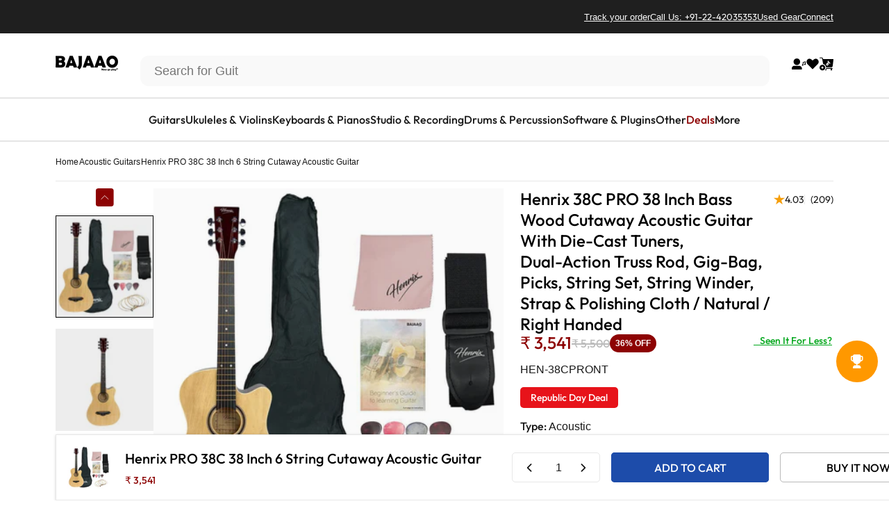

--- FILE ---
content_type: text/javascript; charset=utf-8
request_url: https://www.bajaao.com/collections/left-handed-acoustic-guitars/products/henrix-pro-38-inch-6-string-cutaway-acoustic-guitar.js
body_size: 7444
content:
{"id":5438763204769,"title":"Henrix PRO 38C 38 Inch 6 String Cutaway Acoustic Guitar","handle":"henrix-pro-38-inch-6-string-cutaway-acoustic-guitar","description":"\u003ch2\u003e#Acoustic\u003c\/h2\u003e\n\u003cp\u003e \u003c\/p\u003e\n\u003cp\u003e \u003c\/p\u003e\n\u003ch2\u003e\u003cstrong\u003eHenrix PRO 38C 38 Inch 6 String Cutaway Acoustic Guitar Overview:\u003c\/strong\u003e\u003c\/h2\u003e\n\u003ch3\u003e\u003cstrong\u003eHenrix PRO 38 inch Cutaway Acoustic Guitar with Die-cast Tuners, Dual-action Truss Rod and ABS Binding- Includes Bag, Picks, Strings, Strap, Polishing Cloth and String Winder. \u003c\/strong\u003e\u003c\/h3\u003e\n\u003cp\u003e\u003ca data-lwsa=\"eyJhdXRvbGluayI6dHJ1ZSwiYXV0b19pZCI6IjI1Nzc3In0=\" href=\"https:\/\/www.bajaao.com\/collections\/henrix\" rel=\"noopener\" title=\"Henrix\" target=\"_blank\"\u003eHenrix\u003c\/a\u003e PRO Acoustic guitars have improved materials and sound quality over the Henrix 38C guitars.  They come with a dual-action truss rod, superior die-cast tuners, and ABS binding that extend guitar life by protecting your guitar edges from impact and moisture damage, These are features normally found only in Pro Guitars - Now available at a value price\u003c\/p\u003e\n\u003ccenter\u003e\u003ciframe src=\"https:\/\/www.youtube.com\/embed\/kyyigE4UP4E\" height=\"362\" width=\"644\"\u003e\u003c\/iframe\u003e\u003c\/center\u003e\u003ccenter\u003e\u003ciframe src=\"https:\/\/www.youtube.com\/embed\/CdUgZxWUbxQ\" height=\"315\" width=\"560\"\u003e\u003c\/iframe\u003e\u003c\/center\u003e\n\u003cdiv style=\"text-align: center;\"\u003e\u003cbr\u003e\u003c\/div\u003e\n\u003chr\u003e\n\u003cdiv style=\"text-align: left;\"\u003e\u003cimg style=\"float: left;\" height=\"160x160\" width=\"160x160\" src=\"https:\/\/cdn.shopify.com\/s\/files\/1\/0657\/6821\/files\/truss_6ee59118-0a20-47f5-b67b-0d595327af26_160x160.jpg?v=1596896638\"\u003e\u003c\/div\u003e\n\u003ch3\u003e\u003cstrong\u003eDual Action Truss Rod\u003c\/strong\u003e\u003c\/h3\u003e\n\u003cdiv\u003eHenrix 38C Pro comes with a dual action truss rod which gives you the liberty to adjust the action of your neck in either direction if warped. This is a more advanced design and is used by modern luthiers over the vintage single truss rod. Thus, a warp in the neck in either direction can be fixed. This extends your \u003ca title=\"guitars\" rel=\"noopener\" href=\"https:\/\/www.bajaao.com\/collections\/guitars\" data-lwsa=\"eyJhdXRvbGluayI6dHJ1ZSwiYXV0b19pZCI6IjI1NzIzIn0=\" target=\"_blank\"\u003eguitars\u003c\/a\u003e life by making it more resilient to climate changes. Guitars without this dual action truss rod need hefty repair jobs to fix neck warps.\u003c\/div\u003e\n\u003cp\u003e\u003cbr\u003e\u003cbr\u003e\u003c\/p\u003e\n\u003chr\u003e\n\u003cdiv style=\"text-align: right;\"\u003e\u003cimg style=\"float: right;\" height=\"160x160\" width=\"160x160\" src=\"https:\/\/cdn.shopify.com\/s\/files\/1\/0657\/6821\/files\/HEN-38CPROSB_4_160x160.jpg?v=1597086011\"\u003e\u003c\/div\u003e\n\u003ch3\u003e\u003cstrong\u003eDiecast Tuners\u003c\/strong\u003e\u003c\/h3\u003e\n\u003cdiv\u003eThe 38C Pro comes with high precision(18:1), metal laminated diecast tuners. This allows you an effortless \u0026amp; precise tuning. This is a preferred tuning machine head preferred by professional guitarists. These are best for long jam sessions, as they stay in tune for longer.\u003c\/div\u003e\n\u003cp\u003e\u003cbr\u003e\u003cbr\u003e\u003c\/p\u003e\n\u003chr\u003e\n\u003cdiv\u003e\u003cbr\u003e\u003c\/div\u003e\n\u003cdiv style=\"text-align: left;\"\u003e\u003cimg style=\"float: left;\" height=\"160x160\" width=\"160x160\" src=\"https:\/\/cdn.shopify.com\/s\/files\/1\/0657\/6821\/files\/abs_bind_d38e61f7-19c3-4dad-8dbd-aac99321a699_160x160.jpg?v=1596897259\"\u003e\u003c\/div\u003e\n\u003ch3 style=\"text-align: left;\"\u003e\u003cstrong\u003eABS Binding\u003c\/strong\u003e\u003c\/h3\u003e\n\u003cdiv style=\"text-align: left;\"\u003eA feature normally found only in high-end pro guitars, binding extends your guitar life by protecting the edges of the wood from impact and, particularly where end grain would be exposed to moisture damage.\u003c\/div\u003e\n\u003cp\u003e\u003cbr\u003e\u003c\/p\u003e\n\u003chr\u003e\n\u003ch3\u003e\u003cstrong\u003eGuitar accessories\u003c\/strong\u003e\u003c\/h3\u003e\n\u003cdiv\u003eWe add an accessory pack with this guitar which makes this a one-stop solution for any beginner. The pack includes - A guitar gig bag, strap, three plectrums (picks), extra strings set, string winder \u0026amp; a microfibre guitar polishing cloth.\u003c\/div\u003e\n\u003cp\u003e\u003cbr\u003e\u003c\/p\u003e\n\u003ch3\u003e\u003cstrong\u003eFeatures:\u003c\/strong\u003e\u003c\/h3\u003e\n\u003cul\u003e\n\u003cli\u003eAcoustic Steel String Guitar\u003c\/li\u003e\n\u003cli\u003eDual Action Truss Rod\u003c\/li\u003e\n\u003cli\u003eCutaway Design\u003c\/li\u003e\n\u003cli\u003eABS Binding \u003c\/li\u003e\n\u003cli\u003eSize 38”\u003c\/li\u003e\n\u003cli\u003eFinish - Laminated Gloss\u003c\/li\u003e\n\u003cli\u003eTop - Basswood \u003c\/li\u003e\n\u003cli\u003eBack\/Sides - Basswood\u003c\/li\u003e\n\u003cli\u003eFretboard - Syntheticwood\u003c\/li\u003e\n\u003cli\u003eBridge: Carbon Fibre \/ABS\u003c\/li\u003e\n\u003cli\u003e18 Frets\u003c\/li\u003e\n\u003cli\u003eDiecast Tuners\u003c\/li\u003e\n\u003cli\u003eScale: 643 mm\u003c\/li\u003e\n\u003cli\u003eColour: Natural, Sunburst, Red-Burst \u0026amp; Black \u003c\/li\u003e\n\u003cli\u003e\n\u003cp\u003eBody Type : Cutaway\u003c\/p\u003e\n\u003c\/li\u003e\n\u003c\/ul\u003e\n\u003ch3\u003e\u003cstrong\u003eHenrix 38C Pro Acoustic Guitar Pack Contains\u003c\/strong\u003e\u003c\/h3\u003e\n\u003cul\u003e\n\u003cli\u003eGig bag\u003c\/li\u003e\n\u003cli\u003eHenrix Pro 38-C \u003ca title=\"Acoustic Guitar\" rel=\"noopener\" href=\"https:\/\/www.bajaao.com\/collections\/acoustic-guitars\" data-lwsa=\"eyJhdXRvbGluayI6dHJ1ZSwiYXV0b19pZCI6IjI1MjM3In0=\" target=\"_blank\"\u003eAcoustic Guitar\u003c\/a\u003e\n\u003c\/li\u003e\n\u003cli\u003ePolishing Cloth\u003c\/li\u003e\n\u003cli\u003e\u003ca title=\"Guitar strap\" rel=\"noopener\" href=\"https:\/\/www.bajaao.com\/collections\/guitar-straps\" data-lwsa=\"eyJhdXRvbGluayI6dHJ1ZSwiYXV0b19pZCI6IjI2MzgyIn0=\" target=\"_blank\"\u003eGuitar strap\u003c\/a\u003e\u003c\/li\u003e\n\u003cli\u003e3 Plectrums\u003c\/li\u003e\n\u003cli style=\"font-weight: 400;\"\u003eExtra String Set with a string winder\u003c\/li\u003e\n\u003c\/ul\u003e\n\u003cp\u003e\u003cstrong\u003eThis product includes Beginner's Guide to Learning Guitar E-book\u003c\/strong\u003e\u003c\/p\u003e\n\u003cp\u003e\u003cstrong\u003eMade in China\u003c\/strong\u003e\u003c\/p\u003e\n\u003ch2\u003e#ElectroAcoustic\u003c\/h2\u003e\n\u003cp\u003e \u003c\/p\u003e\n\u003cp\u003e \u003c\/p\u003e\n\u003ch2\u003e\u003cstrong\u003eHenrix PRO 38CE 38\" 6 String Cutaway Electro-Acoustic Guitar Kit Overview:\u003c\/strong\u003e\u003c\/h2\u003e\n\u003cp\u003e\u003cspan\u003e\u003cspan\u003e\u003cspan\u003e\u003cspan data-mce-fragment=\"1\" style=\"font-weight: 400;\"\u003eHenrix PRO Acoustic guitars have improved materials and sound quality over the \u003ca title=\"Henrix 38C\" rel=\"noopener\" href=\"https:\/\/www.bajaao.com\/products\/henrix-38c-38-inch-cutaway-acoustic-guitar\" data-lwsa=\"eyJhdXRvbGluayI6dHJ1ZSwiYXV0b19pZCI6IjI1ODgwIn0=\" target=\"_blank\"\u003eHenrix 38C\u003c\/a\u003e guitars. They come with a dual-action truss rod, superior die-cast tuners, and ABS binding that extend guitar life by protecting your guitar edges from impact and moisture damage, These are features normally found only in Pro Guitars - Now available at a value price\u003cbr\u003e\u003cbr\u003e\u003cstrong\u003eDual Action Truss Rod\u003c\/strong\u003e\u003cbr\u003eHenrix 38CE comes with a dual action truss rod which gives you the liberty to adjust the action of your neck in either direction if bowed. This is a more advanced design and is used by modern luthiers over the vintage single truss rod. Thus, a warp in the neck in either direction can be fixed. This extends your guitar's life by making it more resilient to climate changes. Guitars without this dual action truss rod need hefty repair jobs to fix neck warps.\u003cbr\u003e\u003cbr\u003e\u003cstrong\u003eDiecast Tuners\u003c\/strong\u003e\u003cbr\u003eThe 38CE comes with high precision(18:1), metal laminated diecast tuners. This allows you an effortless \u0026amp; precise tuning. This is a tuning machine head preferred by professional guitarists. These are best for long jam sessions, as they stay in tune for longer.\u003cbr\u003e\u003cbr\u003e\u003cstrong\u003eABS Binding\u003c\/strong\u003e\u003cbr\u003eA feature normally found only in high-end pro guitars, binding extends your guitar life by protecting the edges of the wood from impact and, particularly where end grain would be exposed to moisture damage.\u003cbr\u003e\u003cbr\u003e\u003cstrong\u003eEQ 7545R\u003c\/strong\u003e\u003cbr\u003e4 Band EQ - Bass, Mids, Treble \u0026amp; Presence\u003cbr\u003eLED indicator for Low Battery\u003cbr\u003eVolume Control Knob\u003cbr\u003e\u003cbr\u003e\u003cstrong\u003eSpecifications\u003c\/strong\u003e\u003c\/span\u003e\u003c\/span\u003e\u003c\/span\u003e\u003c\/span\u003e\u003c\/p\u003e\n\u003cul\u003e\n\u003cli\u003e\n\u003cspan data-mce-fragment=\"1\" style=\"font-weight: 400;\"\u003eTop: Linden\u003c\/span\u003e\u003cbr\u003e\n\u003c\/li\u003e\n\u003cli\u003e\n\u003cspan data-mce-fragment=\"1\" style=\"font-weight: 400;\"\u003eBack \u0026amp; Sides: Linden\u003c\/span\u003e\u003cbr\u003e\n\u003c\/li\u003e\n\u003cli\u003e\n\u003cspan data-mce-fragment=\"1\" style=\"font-weight: 400;\"\u003eFretboard: Synthetic wood\u003c\/span\u003e\u003cbr\u003e\n\u003c\/li\u003e\n\u003cli\u003e\n\u003cspan data-mce-fragment=\"1\" style=\"font-weight: 400;\"\u003eNeck: Okoume\u003c\/span\u003e\u003cbr\u003e\n\u003c\/li\u003e\n\u003cli\u003e\n\u003cspan data-mce-fragment=\"1\" style=\"font-weight: 400;\"\u003eNut Width: 43mm \u003c\/span\u003e\u003cbr\u003e\u003cspan data-mce-fragment=\"1\" style=\"font-weight: 400;\"\u003e\u003c\/span\u003e\n\u003c\/li\u003e\n\u003cli\u003e\n\u003cspan data-mce-fragment=\"1\" style=\"font-weight: 400;\"\u003eFrets: 18\u003c\/span\u003e\u003cbr\u003e\u003cspan data-mce-fragment=\"1\" style=\"font-weight: 400;\"\u003e\u003c\/span\u003e\n\u003c\/li\u003e\n\u003cli\u003e\n\u003cspan data-mce-fragment=\"1\" style=\"font-weight: 400;\"\u003eElectronics: EQ 7545R\u003c\/span\u003e\u003cbr\u003e\n\u003c\/li\u003e\n\u003cli\u003e\u003cspan data-mce-fragment=\"1\" style=\"font-weight: 400;\"\u003eScale Length: 24.75\"\u003c\/span\u003e\u003c\/li\u003e\n\u003cli\u003e\u003cspan data-mce-fragment=\"1\" style=\"font-weight: 400;\"\u003eStrap button: Yes\u003c\/span\u003e\u003c\/li\u003e\n\u003cli\u003e\u003cspan data-mce-fragment=\"1\" style=\"font-weight: 400;\"\u003eStrings: Phosphor Bronze\u003c\/span\u003e\u003c\/li\u003e\n\u003cli\u003e\u003cspan data-mce-fragment=\"1\" style=\"font-weight: 400;\"\u003eAccessories: Bag, Picks, Strings, Strap, Polishing Cloth and String Winder\u003c\/span\u003e\u003c\/li\u003e\n\u003c\/ul\u003e\n\u003cp\u003e\u003cbr\u003e\u003cstrong\u003eEQ 7545R - Specifications:\u003c\/strong\u003e\u003cbr\u003e\u003c\/p\u003e\n\u003cul\u003e\n\u003cli\u003eFeatures: 4 Band EQ\u003c\/li\u003e\n\u003cli\u003eInput Impedance: 2.2MΩ\u003c\/li\u003e\n\u003cli\u003eFrequency Response: 20Hz~ 20KHz\u003c\/li\u003e\n\u003cli\u003eControl Range:\u003c\/li\u003e\n\u003cli\u003eBass: \u003cspan data-mce-fragment=\"1\"\u003e【\u003c\/span\u003e±12dB at 60Hz】\u003c\/li\u003e\n\u003cli\u003eMiddle:【±12dB at 600Hz】\u003c\/li\u003e\n\u003cli\u003eTreble: 【±12dB at 10KHz】\u003c\/li\u003e\n\u003cli\u003ePresence:【±12dB at 8KHz】\u003c\/li\u003e\n\u003cli\u003eBattery Check S\/W\u003c\/li\u003e\n\u003cli\u003eBattery Life: Over 700 Hours\u003c\/li\u003e\n\u003cli\u003ePower Supply: 9V Alkaline Battery\u003c\/li\u003e\n\u003cli\u003ePick-up: Piezo ceramic pick-up\u003c\/li\u003e\n\u003cli\u003eDimension: W 42mm* H 95mm (1.7\" X 3.7\")\u003c\/li\u003e\n\u003c\/ul\u003e\n\u003cp\u003e \u003c\/p\u003e","published_at":"2020-07-24T12:18:51+05:30","created_at":"2020-07-24T11:56:27+05:30","vendor":"Henrix","type":"Acoustic Guitars","tags":["1000-5000","24h","acg-kids","acoustic-guitars","acoustic-guitars-bestsellers","agk-38","all-ebook","allacoustic","b-s","Back \u0026 Sides:Basswood","bbest","beginner-guitar","bms8","Body Shape:Cutaway","Cat1-GUITARS","condition-new","COO:China","cort-under-30k-acoustic-guitars","CR-39","CR-65","critical","cross-sell-1","DISC10","discount-yes","disctag","ebook-guitar","exclude-out-of-stock","fender-under-30k-acoustic-guitars","free-shipping","Fretboard:Synthetic Wood","guitars","henrix","henrix-under-30k-acoustic-guitars","ibanez-under-30k-acoustic-guitars","Level:Beginner","MNSN6","mobile5","nibble5","No of Strings:6","Orientation:Left Handed","Orientation:Right Handed","pluto-under-30k-acoustic-guitars","Rode-Condenser-Mics","sale","Subcat-Acoustic-Guitars","Subcat-Electro-Acoustic-Guitars","TAFMA","tanglewood-under-30k-acoustic-guitars","Top Wood:Basswood","vault-under-30k-acoustic-guitars","yamaha-under-30k-acoustic-guitars"],"price":350900,"price_min":350900,"price_max":398900,"available":true,"price_varies":true,"compare_at_price":550000,"compare_at_price_min":550000,"compare_at_price_max":719900,"compare_at_price_varies":true,"variants":[{"id":35280197124257,"title":"Acoustic \/ Natural \/ Right Handed","option1":"Acoustic","option2":"Natural","option3":"Right Handed","sku":"HEN-38CPRONT","requires_shipping":true,"taxable":true,"featured_image":{"id":33290163617971,"product_id":5438763204769,"position":18,"created_at":"2023-06-25T09:54:36+05:30","updated_at":"2025-03-14T17:12:28+05:30","alt":"henrix acoustic guitars acoustic \/ natural \/ right handed henrix pro 38c 38 inch 6 string cutaway acoustic guitar   #type_acoustic,color_natural,orientation_right-handed","width":1500,"height":1500,"src":"https:\/\/cdn.shopify.com\/s\/files\/1\/0657\/6821\/files\/henrix-acoustic-guitars-acoustic-natural-right-handed-henrix-pro-38c-38-inch-6-string-cutaway-acoustic-guitar-30849116602547.jpg?v=1741952548","variant_ids":[35280197124257]},"available":true,"name":"Henrix PRO 38C 38 Inch 6 String Cutaway Acoustic Guitar - Acoustic \/ Natural \/ Right Handed","public_title":"Acoustic \/ Natural \/ Right Handed","options":["Acoustic","Natural","Right Handed"],"price":354100,"weight":0,"compare_at_price":550000,"inventory_quantity":40,"inventory_management":"shopify","inventory_policy":"deny","barcode":"0724974401112","featured_media":{"alt":"henrix acoustic guitars acoustic \/ natural \/ right handed henrix pro 38c 38 inch 6 string cutaway acoustic guitar   #type_acoustic,color_natural,orientation_right-handed","id":25657642582195,"position":20,"preview_image":{"aspect_ratio":1.0,"height":1500,"width":1500,"src":"https:\/\/cdn.shopify.com\/s\/files\/1\/0657\/6821\/files\/henrix-acoustic-guitars-acoustic-natural-right-handed-henrix-pro-38c-38-inch-6-string-cutaway-acoustic-guitar-30849116602547.jpg?v=1741952548"}},"quantity_rule":{"min":1,"max":null,"increment":1},"quantity_price_breaks":[],"requires_selling_plan":false,"selling_plan_allocations":[]},{"id":37713366417587,"title":"Acoustic \/ Natural \/ Left Handed","option1":"Acoustic","option2":"Natural","option3":"Left Handed","sku":"HEN-38CPROLHNT","requires_shipping":true,"taxable":true,"featured_image":{"id":33290163191987,"product_id":5438763204769,"position":9,"created_at":"2023-06-25T09:51:45+05:30","updated_at":"2025-03-14T17:12:08+05:30","alt":"henrix acoustic guitars acoustic \/ natural \/ left handed henrix pro 38c 38 inch 6 string cutaway acoustic guitar   #type_acoustic,color_natural,orientation_left-handed","width":1500,"height":1500,"src":"https:\/\/cdn.shopify.com\/s\/files\/1\/0657\/6821\/files\/henrix-acoustic-guitars-acoustic-natural-left-handed-henrix-pro-38c-38-inch-6-string-cutaway-acoustic-guitar-30849110540467.jpg?v=1741952528","variant_ids":[37713366417587]},"available":false,"name":"Henrix PRO 38C 38 Inch 6 String Cutaway Acoustic Guitar - Acoustic \/ Natural \/ Left Handed","public_title":"Acoustic \/ Natural \/ Left Handed","options":["Acoustic","Natural","Left Handed"],"price":350900,"weight":0,"compare_at_price":550000,"inventory_quantity":0,"inventory_management":"shopify","inventory_policy":"deny","barcode":"0724974502215","featured_media":{"alt":"henrix acoustic guitars acoustic \/ natural \/ left handed henrix pro 38c 38 inch 6 string cutaway acoustic guitar   #type_acoustic,color_natural,orientation_left-handed","id":25657642156211,"position":10,"preview_image":{"aspect_ratio":1.0,"height":1500,"width":1500,"src":"https:\/\/cdn.shopify.com\/s\/files\/1\/0657\/6821\/files\/henrix-acoustic-guitars-acoustic-natural-left-handed-henrix-pro-38c-38-inch-6-string-cutaway-acoustic-guitar-30849110540467.jpg?v=1741952528"}},"quantity_rule":{"min":1,"max":null,"increment":1},"quantity_price_breaks":[],"requires_selling_plan":false,"selling_plan_allocations":[]},{"id":35280197157025,"title":"Acoustic \/ Black \/ Right Handed","option1":"Acoustic","option2":"Black","option3":"Right Handed","sku":"HEN-38CPROBK","requires_shipping":true,"taxable":true,"featured_image":{"id":33247851872435,"product_id":5438763204769,"position":6,"created_at":"2023-06-13T19:12:48+05:30","updated_at":"2025-04-14T11:54:33+05:30","alt":"henrix acoustic guitars acoustic \/ black \/ right handed henrix pro 38c 38 inch 6 string cutaway acoustic guitar   #type_acoustic,color_black,orientation_right-handed","width":1500,"height":1500,"src":"https:\/\/cdn.shopify.com\/s\/files\/1\/0657\/6821\/files\/henrix-acoustic-guitars-acoustic-black-right-handed-henrix-pro-38c-38-inch-6-string-cutaway-acoustic-guitar-18301615472801.jpg?v=1744611873","variant_ids":[35280197157025]},"available":true,"name":"Henrix PRO 38C 38 Inch 6 String Cutaway Acoustic Guitar - Acoustic \/ Black \/ Right Handed","public_title":"Acoustic \/ Black \/ Right Handed","options":["Acoustic","Black","Right Handed"],"price":354100,"weight":0,"compare_at_price":550000,"inventory_quantity":40,"inventory_management":"shopify","inventory_policy":"deny","barcode":"0724974421332","featured_media":{"alt":"henrix acoustic guitars acoustic \/ black \/ right handed henrix pro 38c 38 inch 6 string cutaway acoustic guitar   #type_acoustic,color_black,orientation_right-handed","id":25613923221683,"position":6,"preview_image":{"aspect_ratio":1.0,"height":1500,"width":1500,"src":"https:\/\/cdn.shopify.com\/s\/files\/1\/0657\/6821\/files\/henrix-acoustic-guitars-acoustic-black-right-handed-henrix-pro-38c-38-inch-6-string-cutaway-acoustic-guitar-18301615472801.jpg?v=1744611873"}},"quantity_rule":{"min":1,"max":null,"increment":1},"quantity_price_breaks":[],"requires_selling_plan":false,"selling_plan_allocations":[]},{"id":41853901045939,"title":"Acoustic \/ Black \/ Left Handed","option1":"Acoustic","option2":"Black","option3":"Left Handed","sku":"HEN-38CPROLHBK","requires_shipping":true,"taxable":true,"featured_image":{"id":33404920758451,"product_id":5438763204769,"position":50,"created_at":"2023-07-22T22:33:39+05:30","updated_at":"2025-03-14T17:13:12+05:30","alt":"henrix acoustic guitars acoustic \/ black \/ left handed henrix pro 38c 38 inch 6 string cutaway acoustic guitar   #type_acoustic,color_black,orientation_left-handed","width":1500,"height":1500,"src":"https:\/\/cdn.shopify.com\/s\/files\/1\/0657\/6821\/files\/henrix-acoustic-guitars-acoustic-black-left-handed-henrix-pro-38c-38-inch-6-string-cutaway-acoustic-guitar-33263960621235.jpg?v=1741952592","variant_ids":[41853901045939]},"available":false,"name":"Henrix PRO 38C 38 Inch 6 String Cutaway Acoustic Guitar - Acoustic \/ Black \/ Left Handed","public_title":"Acoustic \/ Black \/ Left Handed","options":["Acoustic","Black","Left Handed"],"price":369900,"weight":0,"compare_at_price":550000,"inventory_quantity":0,"inventory_management":"shopify","inventory_policy":"deny","barcode":"8906143961692","featured_media":{"alt":"henrix acoustic guitars acoustic \/ black \/ left handed henrix pro 38c 38 inch 6 string cutaway acoustic guitar   #type_acoustic,color_black,orientation_left-handed","id":25774745419955,"position":55,"preview_image":{"aspect_ratio":1.0,"height":1500,"width":1500,"src":"https:\/\/cdn.shopify.com\/s\/files\/1\/0657\/6821\/files\/henrix-acoustic-guitars-acoustic-black-left-handed-henrix-pro-38c-38-inch-6-string-cutaway-acoustic-guitar-33263960621235.jpg?v=1741952592"}},"quantity_rule":{"min":1,"max":null,"increment":1},"quantity_price_breaks":[],"requires_selling_plan":false,"selling_plan_allocations":[]},{"id":35521216544929,"title":"Acoustic \/ Sunburst \/ Right Handed","option1":"Acoustic","option2":"Sunburst","option3":"Right Handed","sku":"HEN-38CPROSB","requires_shipping":true,"taxable":true,"featured_image":{"id":33290163093683,"product_id":5438763204769,"position":42,"created_at":"2023-06-25T09:51:36+05:30","updated_at":"2025-01-09T12:36:30+05:30","alt":"henrix acoustic guitars acoustic \/ sunburst \/ right handed henrix pro 38c 38 inch 6 string cutaway acoustic guitar   #type_acoustic,color_sunburst,orientation_right-handed","width":1000,"height":1000,"src":"https:\/\/cdn.shopify.com\/s\/files\/1\/0657\/6821\/files\/henrix-acoustic-guitars-acoustic-sunburst-right-handed-henrix-pro-38c-38-inch-6-string-cutaway-acoustic-guitar-30849025900723.jpg?v=1736406390","variant_ids":[35521216544929]},"available":true,"name":"Henrix PRO 38C 38 Inch 6 String Cutaway Acoustic Guitar - Acoustic \/ Sunburst \/ Right Handed","public_title":"Acoustic \/ Sunburst \/ Right Handed","options":["Acoustic","Sunburst","Right Handed"],"price":354100,"weight":0,"compare_at_price":550000,"inventory_quantity":40,"inventory_management":"shopify","inventory_policy":"deny","barcode":"0724974411227","featured_media":{"alt":"henrix acoustic guitars acoustic \/ sunburst \/ right handed henrix pro 38c 38 inch 6 string cutaway acoustic guitar   #type_acoustic,color_sunburst,orientation_right-handed","id":25657642057907,"position":46,"preview_image":{"aspect_ratio":1.0,"height":1000,"width":1000,"src":"https:\/\/cdn.shopify.com\/s\/files\/1\/0657\/6821\/files\/henrix-acoustic-guitars-acoustic-sunburst-right-handed-henrix-pro-38c-38-inch-6-string-cutaway-acoustic-guitar-30849025900723.jpg?v=1736406390"}},"quantity_rule":{"min":1,"max":null,"increment":1},"quantity_price_breaks":[],"requires_selling_plan":false,"selling_plan_allocations":[]},{"id":41853971202227,"title":"Acoustic \/ Sunburst \/ Left Handed","option1":"Acoustic","option2":"Sunburst","option3":"Left Handed","sku":"HEN-38CPROLHSB","requires_shipping":true,"taxable":true,"featured_image":{"id":33263985230003,"product_id":5438763204769,"position":61,"created_at":"2023-06-17T21:12:51+05:30","updated_at":"2025-03-14T17:13:33+05:30","alt":"henrix acoustic guitars acoustic \/ sunburst \/ left handed henrix pro 38c 38 inch 6 string cutaway acoustic guitar   #type_acoustic,color_sunburst,orientation_left-handed","width":1500,"height":1500,"src":"https:\/\/cdn.shopify.com\/s\/files\/1\/0657\/6821\/files\/henrix-acoustic-guitars-acoustic-sunburst-left-handed-henrix-pro-38c-38-inch-6-string-cutaway-acoustic-guitar-31650411413683.jpg?v=1741952613","variant_ids":[41853971202227]},"available":false,"name":"Henrix PRO 38C 38 Inch 6 String Cutaway Acoustic Guitar - Acoustic \/ Sunburst \/ Left Handed","public_title":"Acoustic \/ Sunburst \/ Left Handed","options":["Acoustic","Sunburst","Left Handed"],"price":369900,"weight":0,"compare_at_price":550000,"inventory_quantity":0,"inventory_management":"shopify","inventory_policy":"deny","barcode":"8906143961715","featured_media":{"alt":"henrix acoustic guitars acoustic \/ sunburst \/ left handed henrix pro 38c 38 inch 6 string cutaway acoustic guitar   #type_acoustic,color_sunburst,orientation_left-handed","id":25630380589235,"position":67,"preview_image":{"aspect_ratio":1.0,"height":1500,"width":1500,"src":"https:\/\/cdn.shopify.com\/s\/files\/1\/0657\/6821\/files\/henrix-acoustic-guitars-acoustic-sunburst-left-handed-henrix-pro-38c-38-inch-6-string-cutaway-acoustic-guitar-31650411413683.jpg?v=1741952613"}},"quantity_rule":{"min":1,"max":null,"increment":1},"quantity_price_breaks":[],"requires_selling_plan":false,"selling_plan_allocations":[]},{"id":35280197222561,"title":"Acoustic \/ Red Burst \/ Right Handed","option1":"Acoustic","option2":"Red Burst","option3":"Right Handed","sku":"HEN-38CPRORDB","requires_shipping":true,"taxable":true,"featured_image":{"id":33290148184243,"product_id":5438763204769,"position":31,"created_at":"2023-06-25T09:48:51+05:30","updated_at":"2025-03-14T17:12:49+05:30","alt":"henrix acoustic guitars acoustic \/ red burst \/ right handed henrix pro 38c 38 inch 6 string cutaway acoustic guitar   #type_acoustic,color_red-burst,orientation_right-handed","width":1500,"height":1500,"src":"https:\/\/cdn.shopify.com\/s\/files\/1\/0657\/6821\/files\/henrix-acoustic-guitars-acoustic-red-burst-right-handed-henrix-pro-38c-38-inch-6-string-cutaway-acoustic-guitar-30849049690291.jpg?v=1741952569","variant_ids":[35280197222561]},"available":true,"name":"Henrix PRO 38C 38 Inch 6 String Cutaway Acoustic Guitar - Acoustic \/ Red Burst \/ Right Handed","public_title":"Acoustic \/ Red Burst \/ Right Handed","options":["Acoustic","Red Burst","Right Handed"],"price":384900,"weight":0,"compare_at_price":550000,"inventory_quantity":40,"inventory_management":"shopify","inventory_policy":"deny","barcode":"0724974431447","featured_media":{"alt":"henrix acoustic guitars acoustic \/ red burst \/ right handed henrix pro 38c 38 inch 6 string cutaway acoustic guitar   #type_acoustic,color_red-burst,orientation_right-handed","id":25657626788019,"position":34,"preview_image":{"aspect_ratio":1.0,"height":1500,"width":1500,"src":"https:\/\/cdn.shopify.com\/s\/files\/1\/0657\/6821\/files\/henrix-acoustic-guitars-acoustic-red-burst-right-handed-henrix-pro-38c-38-inch-6-string-cutaway-acoustic-guitar-30849049690291.jpg?v=1741952569"}},"quantity_rule":{"min":1,"max":null,"increment":1},"quantity_price_breaks":[],"requires_selling_plan":false,"selling_plan_allocations":[]},{"id":41854014783667,"title":"Acoustic \/ Red Burst \/ Left Handed","option1":"Acoustic","option2":"Red Burst","option3":"Left Handed","sku":"HEN-38CPROLHRDB","requires_shipping":true,"taxable":true,"featured_image":{"id":33264160964787,"product_id":5438763204769,"position":70,"created_at":"2023-06-18T00:39:36+05:30","updated_at":"2025-03-14T17:13:52+05:30","alt":"henrix acoustic guitars acoustic \/ red burst \/ left handed henrix pro 38c 38 inch 6 string cutaway acoustic guitar   #type_acoustic,color_red-burst,orientation_left-handed","width":1500,"height":1500,"src":"https:\/\/cdn.shopify.com\/s\/files\/1\/0657\/6821\/files\/henrix-acoustic-guitars-acoustic-red-burst-left-handed-henrix-pro-38c-38-inch-6-string-cutaway-acoustic-guitar-31650491105459.jpg?v=1741952632","variant_ids":[41854014783667]},"available":false,"name":"Henrix PRO 38C 38 Inch 6 String Cutaway Acoustic Guitar - Acoustic \/ Red Burst \/ Left Handed","public_title":"Acoustic \/ Red Burst \/ Left Handed","options":["Acoustic","Red Burst","Left Handed"],"price":369900,"weight":0,"compare_at_price":550000,"inventory_quantity":0,"inventory_management":"shopify","inventory_policy":"deny","barcode":"8906143961708","featured_media":{"alt":"henrix acoustic guitars acoustic \/ red burst \/ left handed henrix pro 38c 38 inch 6 string cutaway acoustic guitar   #type_acoustic,color_red-burst,orientation_left-handed","id":25630563270835,"position":77,"preview_image":{"aspect_ratio":1.0,"height":1500,"width":1500,"src":"https:\/\/cdn.shopify.com\/s\/files\/1\/0657\/6821\/files\/henrix-acoustic-guitars-acoustic-red-burst-left-handed-henrix-pro-38c-38-inch-6-string-cutaway-acoustic-guitar-31650491105459.jpg?v=1741952632"}},"quantity_rule":{"min":1,"max":null,"increment":1},"quantity_price_breaks":[],"requires_selling_plan":false,"selling_plan_allocations":[]},{"id":42107221934259,"title":"ElectroAcoustic \/ Natural \/ Right Handed","option1":"ElectroAcoustic","option2":"Natural","option3":"Right Handed","sku":"HEN-38CEPRONT","requires_shipping":true,"taxable":true,"featured_image":{"id":33278775296179,"product_id":5438763204769,"position":79,"created_at":"2023-06-22T02:03:43+05:30","updated_at":"2025-08-04T13:22:48+05:30","alt":"henrix acoustic guitars electroacoustic \/ natural \/ right handed henrix pro 38c 38 inch 6 string cutaway acoustic guitar  #type_electroacoustic,color_natural,orientation_right-handed","width":1500,"height":1500,"src":"https:\/\/cdn.shopify.com\/s\/files\/1\/0657\/6821\/files\/HEN-38CEPRONT.jpg?v=1754293968","variant_ids":[42107221934259]},"available":true,"name":"Henrix PRO 38C 38 Inch 6 String Cutaway Acoustic Guitar - ElectroAcoustic \/ Natural \/ Right Handed","public_title":"ElectroAcoustic \/ Natural \/ Right Handed","options":["ElectroAcoustic","Natural","Right Handed"],"price":398900,"weight":0,"compare_at_price":719900,"inventory_quantity":40,"inventory_management":"shopify","inventory_policy":"deny","barcode":"8906143961975","featured_media":{"alt":"henrix acoustic guitars electroacoustic \/ natural \/ right handed henrix pro 38c 38 inch 6 string cutaway acoustic guitar  #type_electroacoustic,color_natural,orientation_right-handed","id":25645472284851,"position":87,"preview_image":{"aspect_ratio":1.0,"height":1500,"width":1500,"src":"https:\/\/cdn.shopify.com\/s\/files\/1\/0657\/6821\/files\/HEN-38CEPRONT.jpg?v=1754293968"}},"quantity_rule":{"min":1,"max":null,"increment":1},"quantity_price_breaks":[],"requires_selling_plan":false,"selling_plan_allocations":[]},{"id":42277589942451,"title":"Acoustic \/ Matte Black \/ Left Handed","option1":"Acoustic","option2":"Matte Black","option3":"Left Handed","sku":"HEN-38CPROLHMBK","requires_shipping":true,"taxable":true,"featured_image":{"id":33264340009139,"product_id":5438763204769,"position":88,"created_at":"2023-06-18T03:36:49+05:30","updated_at":"2025-01-09T12:29:49+05:30","alt":"henrix acoustic guitars acoustic \/ matte black \/ left handed henrix pro 38c 38 inch 6 string cutaway acoustic guitar   #type_acoustic,color_matte-black,orientation_left-handed","width":1000,"height":1000,"src":"https:\/\/cdn.shopify.com\/s\/files\/1\/0657\/6821\/files\/henrix-acoustic-guitars-acoustic-matte-black-left-handed-henrix-pro-38c-38-inch-6-string-cutaway-acoustic-guitar-32550895124659.jpg?v=1736405989","variant_ids":[42277589942451]},"available":false,"name":"Henrix PRO 38C 38 Inch 6 String Cutaway Acoustic Guitar - Acoustic \/ Matte Black \/ Left Handed","public_title":"Acoustic \/ Matte Black \/ Left Handed","options":["Acoustic","Matte Black","Left Handed"],"price":384900,"weight":0,"compare_at_price":550000,"inventory_quantity":0,"inventory_management":"shopify","inventory_policy":"deny","barcode":"8906143962729","featured_media":{"alt":"henrix acoustic guitars acoustic \/ matte black \/ left handed henrix pro 38c 38 inch 6 string cutaway acoustic guitar   #type_acoustic,color_matte-black,orientation_left-handed","id":25630752374963,"position":97,"preview_image":{"aspect_ratio":1.0,"height":1000,"width":1000,"src":"https:\/\/cdn.shopify.com\/s\/files\/1\/0657\/6821\/files\/henrix-acoustic-guitars-acoustic-matte-black-left-handed-henrix-pro-38c-38-inch-6-string-cutaway-acoustic-guitar-32550895124659.jpg?v=1736405989"}},"quantity_rule":{"min":1,"max":null,"increment":1},"quantity_price_breaks":[],"requires_selling_plan":false,"selling_plan_allocations":[]},{"id":42392093884595,"title":"Acoustic \/ Matte Black \/ Right Handed","option1":"Acoustic","option2":"Matte Black","option3":"Right Handed","sku":"HEN-38CPROMBK","requires_shipping":true,"taxable":true,"featured_image":{"id":33289533915315,"product_id":5438763204769,"position":93,"created_at":"2023-06-24T22:39:56+05:30","updated_at":"2025-03-14T17:14:13+05:30","alt":"henrix acoustic guitars acoustic \/ matte black \/ right handed henrix pro 38c 38 inch 6 string cutaway acoustic guitar   #type_acoustic,color_matte-black,orientation_right-handed","width":1500,"height":1500,"src":"https:\/\/cdn.shopify.com\/s\/files\/1\/0657\/6821\/files\/henrix-acoustic-guitars-acoustic-matte-black-right-handed-henrix-pro-38c-38-inch-6-string-cutaway-acoustic-guitar-32858500464819.jpg?v=1741952653","variant_ids":[42392093884595]},"available":true,"name":"Henrix PRO 38C 38 Inch 6 String Cutaway Acoustic Guitar - Acoustic \/ Matte Black \/ Right Handed","public_title":"Acoustic \/ Matte Black \/ Right Handed","options":["Acoustic","Matte Black","Right Handed"],"price":384900,"weight":0,"compare_at_price":550000,"inventory_quantity":40,"inventory_management":"shopify","inventory_policy":"deny","barcode":"8906143963009","featured_media":{"alt":"henrix acoustic guitars acoustic \/ matte black \/ right handed henrix pro 38c 38 inch 6 string cutaway acoustic guitar   #type_acoustic,color_matte-black,orientation_right-handed","id":25656987320499,"position":102,"preview_image":{"aspect_ratio":1.0,"height":1500,"width":1500,"src":"https:\/\/cdn.shopify.com\/s\/files\/1\/0657\/6821\/files\/henrix-acoustic-guitars-acoustic-matte-black-right-handed-henrix-pro-38c-38-inch-6-string-cutaway-acoustic-guitar-32858500464819.jpg?v=1741952653"}},"quantity_rule":{"min":1,"max":null,"increment":1},"quantity_price_breaks":[],"requires_selling_plan":false,"selling_plan_allocations":[]}],"images":["\/\/cdn.shopify.com\/s\/files\/1\/0657\/6821\/files\/henrix-acoustic-guitars-henrix-pro-38c-38-inch-6-string-cutaway-acoustic-guitar-18278233145505.jpg?v=1744611907","\/\/cdn.shopify.com\/s\/files\/1\/0657\/6821\/files\/henrix-acoustic-guitars-henrix-pro-38c-38-inch-6-string-cutaway-acoustic-guitar-18413199392929.jpg?v=1744611907","\/\/cdn.shopify.com\/s\/files\/1\/0657\/6821\/files\/henrix-acoustic-guitars-henrix-pro-38c-38-inch-6-string-cutaway-acoustic-guitar-18413217415329.jpg?v=1744611907","\/\/cdn.shopify.com\/s\/files\/1\/0657\/6821\/files\/henrix-acoustic-guitars-henrix-pro-38c-38-inch-6-string-cutaway-acoustic-guitar-18413200736417.jpg?v=1744611907","\/\/cdn.shopify.com\/s\/files\/1\/0657\/6821\/files\/henrix-acoustic-guitars-henrix-pro-38c-38-inch-6-string-cutaway-acoustic-guitar-18413199163553.jpg?v=1744611907","\/\/cdn.shopify.com\/s\/files\/1\/0657\/6821\/files\/henrix-acoustic-guitars-acoustic-black-right-handed-henrix-pro-38c-38-inch-6-string-cutaway-acoustic-guitar-18301615472801.jpg?v=1744611873","\/\/cdn.shopify.com\/s\/files\/1\/0657\/6821\/files\/henrix-acoustic-guitars-henrix-pro-38c-38-inch-6-string-cutaway-acoustic-guitar-18413199098017.jpg?v=1744611873","\/\/cdn.shopify.com\/s\/files\/1\/0657\/6821\/files\/henrix-acoustic-guitars-henrix-pro-38c-38-inch-6-string-cutaway-acoustic-guitar-30844710650035.jpg?v=1744611873","\/\/cdn.shopify.com\/s\/files\/1\/0657\/6821\/files\/henrix-acoustic-guitars-acoustic-natural-left-handed-henrix-pro-38c-38-inch-6-string-cutaway-acoustic-guitar-30849110540467.jpg?v=1741952528","\/\/cdn.shopify.com\/s\/files\/1\/0657\/6821\/files\/henrix-acoustic-guitars-henrix-pro-38c-38-inch-6-string-cutaway-acoustic-guitar-30844710813875.jpg?v=1736406390","\/\/cdn.shopify.com\/s\/files\/1\/0657\/6821\/files\/henrix-acoustic-guitars-henrix-pro-38c-38-inch-6-string-cutaway-acoustic-guitar-30844710781107.jpg?v=1736406390","\/\/cdn.shopify.com\/s\/files\/1\/0657\/6821\/files\/henrix-acoustic-guitars-henrix-pro-38c-38-inch-6-string-cutaway-acoustic-guitar-30844711010483.jpg?v=1736406390","\/\/cdn.shopify.com\/s\/files\/1\/0657\/6821\/files\/henrix-acoustic-guitars-henrix-pro-38c-38-inch-6-string-cutaway-acoustic-guitar-30844712681651.jpg?v=1736406390","\/\/cdn.shopify.com\/s\/files\/1\/0657\/6821\/files\/henrix-acoustic-guitars-henrix-pro-38c-38-inch-6-string-cutaway-acoustic-guitar-30844712648883.jpg?v=1736406390","\/\/cdn.shopify.com\/s\/files\/1\/0657\/6821\/files\/henrix-acoustic-guitars-henrix-pro-38c-38-inch-6-string-cutaway-acoustic-guitar-30844712583347.jpg?v=1736406390","\/\/cdn.shopify.com\/s\/files\/1\/0657\/6821\/files\/henrix-acoustic-guitars-henrix-pro-38c-38-inch-6-string-cutaway-acoustic-guitar-30844712779955.jpg?v=1736406390","\/\/cdn.shopify.com\/s\/files\/1\/0657\/6821\/files\/henrix-acoustic-guitars-henrix-pro-38c-38-inch-6-string-cutaway-acoustic-guitar-30844712714419.jpg?v=1736406390","\/\/cdn.shopify.com\/s\/files\/1\/0657\/6821\/files\/henrix-acoustic-guitars-acoustic-natural-right-handed-henrix-pro-38c-38-inch-6-string-cutaway-acoustic-guitar-30849116602547.jpg?v=1741952548","\/\/cdn.shopify.com\/s\/files\/1\/0657\/6821\/files\/henrix-acoustic-guitars-henrix-pro-38c-38-inch-6-string-cutaway-acoustic-guitar-30844760621235.jpg?v=1736406390","\/\/cdn.shopify.com\/s\/files\/1\/0657\/6821\/files\/henrix-acoustic-guitars-henrix-pro-38c-38-inch-6-string-cutaway-acoustic-guitar-30844760719539.jpg?v=1736406390","\/\/cdn.shopify.com\/s\/files\/1\/0657\/6821\/files\/henrix-acoustic-guitars-henrix-pro-38c-38-inch-6-string-cutaway-acoustic-guitar-30844760916147.jpg?v=1736406390","\/\/cdn.shopify.com\/s\/files\/1\/0657\/6821\/files\/henrix-acoustic-guitars-henrix-pro-38c-38-inch-6-string-cutaway-acoustic-guitar-30844760785075.jpg?v=1736406390","\/\/cdn.shopify.com\/s\/files\/1\/0657\/6821\/files\/henrix-acoustic-guitars-henrix-pro-38c-38-inch-6-string-cutaway-acoustic-guitar-30844760588467.jpg?v=1736406390","\/\/cdn.shopify.com\/s\/files\/1\/0657\/6821\/files\/henrix-acoustic-guitars-henrix-pro-38c-38-inch-6-string-cutaway-acoustic-guitar-30844760948915.jpg?v=1736406390","\/\/cdn.shopify.com\/s\/files\/1\/0657\/6821\/files\/henrix-acoustic-guitars-henrix-pro-38c-38-inch-6-string-cutaway-acoustic-guitar-30844761014451.jpg?v=1736406390","\/\/cdn.shopify.com\/s\/files\/1\/0657\/6821\/files\/henrix-acoustic-guitars-henrix-pro-38c-38-inch-6-string-cutaway-acoustic-guitar-30844760850611.jpg?v=1736406390","\/\/cdn.shopify.com\/s\/files\/1\/0657\/6821\/files\/henrix-acoustic-guitars-henrix-pro-38c-38-inch-6-string-cutaway-acoustic-guitar-30844760817843.jpg?v=1736406390","\/\/cdn.shopify.com\/s\/files\/1\/0657\/6821\/files\/henrix-acoustic-guitars-henrix-pro-38c-38-inch-6-string-cutaway-acoustic-guitar-30844760654003.jpg?v=1736406390","\/\/cdn.shopify.com\/s\/files\/1\/0657\/6821\/files\/henrix-acoustic-guitars-henrix-pro-38c-38-inch-6-string-cutaway-acoustic-guitar-30844760555699.jpg?v=1736406390","\/\/cdn.shopify.com\/s\/files\/1\/0657\/6821\/files\/henrix-acoustic-guitars-henrix-pro-38c-38-inch-6-string-cutaway-acoustic-guitar-30844777070771.jpg?v=1736406390","\/\/cdn.shopify.com\/s\/files\/1\/0657\/6821\/files\/henrix-acoustic-guitars-acoustic-red-burst-right-handed-henrix-pro-38c-38-inch-6-string-cutaway-acoustic-guitar-30849049690291.jpg?v=1741952569","\/\/cdn.shopify.com\/s\/files\/1\/0657\/6821\/files\/henrix-acoustic-guitars-henrix-pro-38c-38-inch-6-string-cutaway-acoustic-guitar-30844777103539.jpg?v=1736406390","\/\/cdn.shopify.com\/s\/files\/1\/0657\/6821\/files\/henrix-acoustic-guitars-henrix-pro-38c-38-inch-6-string-cutaway-acoustic-guitar-30844776808627.jpg?v=1736406390","\/\/cdn.shopify.com\/s\/files\/1\/0657\/6821\/files\/henrix-acoustic-guitars-henrix-pro-38c-38-inch-6-string-cutaway-acoustic-guitar-30844776906931.jpg?v=1736406390","\/\/cdn.shopify.com\/s\/files\/1\/0657\/6821\/files\/henrix-acoustic-guitars-henrix-pro-38c-38-inch-6-string-cutaway-acoustic-guitar-30844776874163.jpg?v=1736406390","\/\/cdn.shopify.com\/s\/files\/1\/0657\/6821\/files\/henrix-acoustic-guitars-henrix-pro-38c-38-inch-6-string-cutaway-acoustic-guitar-30844777005235.jpg?v=1736406390","\/\/cdn.shopify.com\/s\/files\/1\/0657\/6821\/files\/henrix-acoustic-guitars-henrix-pro-38c-38-inch-6-string-cutaway-acoustic-guitar-30844777038003.jpg?v=1736406390","\/\/cdn.shopify.com\/s\/files\/1\/0657\/6821\/files\/henrix-acoustic-guitars-henrix-pro-38c-38-inch-6-string-cutaway-acoustic-guitar-30844776972467.jpg?v=1736406390","\/\/cdn.shopify.com\/s\/files\/1\/0657\/6821\/files\/henrix-acoustic-guitars-henrix-pro-38c-38-inch-6-string-cutaway-acoustic-guitar-30844776939699.jpg?v=1736406390","\/\/cdn.shopify.com\/s\/files\/1\/0657\/6821\/files\/henrix-acoustic-guitars-henrix-pro-38c-38-inch-6-string-cutaway-acoustic-guitar-30844776841395.jpg?v=1736406390","\/\/cdn.shopify.com\/s\/files\/1\/0657\/6821\/files\/henrix-acoustic-guitars-henrix-pro-38c-38-inch-6-string-cutaway-acoustic-guitar-30844787261619.jpg?v=1736406390","\/\/cdn.shopify.com\/s\/files\/1\/0657\/6821\/files\/henrix-acoustic-guitars-acoustic-sunburst-right-handed-henrix-pro-38c-38-inch-6-string-cutaway-acoustic-guitar-30849025900723.jpg?v=1736406390","\/\/cdn.shopify.com\/s\/files\/1\/0657\/6821\/files\/henrix-acoustic-guitars-henrix-pro-38c-38-inch-6-string-cutaway-acoustic-guitar-30844787097779.jpg?v=1736406390","\/\/cdn.shopify.com\/s\/files\/1\/0657\/6821\/files\/henrix-acoustic-guitars-henrix-pro-38c-38-inch-6-string-cutaway-acoustic-guitar-30844787196083.jpg?v=1736406390","\/\/cdn.shopify.com\/s\/files\/1\/0657\/6821\/files\/henrix-acoustic-guitars-henrix-pro-38c-38-inch-6-string-cutaway-acoustic-guitar-30844787065011.jpg?v=1736406390","\/\/cdn.shopify.com\/s\/files\/1\/0657\/6821\/files\/henrix-acoustic-guitars-henrix-pro-38c-38-inch-6-string-cutaway-acoustic-guitar-30844787163315.jpg?v=1736406390","\/\/cdn.shopify.com\/s\/files\/1\/0657\/6821\/files\/henrix-acoustic-guitars-henrix-pro-38c-38-inch-6-string-cutaway-acoustic-guitar-30844787425459.jpg?v=1736406390","\/\/cdn.shopify.com\/s\/files\/1\/0657\/6821\/files\/henrix-acoustic-guitars-henrix-pro-38c-38-inch-6-string-cutaway-acoustic-guitar-30844787130547.jpg?v=1736406390","\/\/cdn.shopify.com\/s\/files\/1\/0657\/6821\/files\/henrix-acoustic-guitars-henrix-pro-38c-38-inch-6-string-cutaway-acoustic-guitar-30844787359923.jpg?v=1736406390","\/\/cdn.shopify.com\/s\/files\/1\/0657\/6821\/files\/henrix-acoustic-guitars-acoustic-black-left-handed-henrix-pro-38c-38-inch-6-string-cutaway-acoustic-guitar-33263960621235.jpg?v=1741952592","\/\/cdn.shopify.com\/s\/files\/1\/0657\/6821\/files\/henrix-acoustic-guitars-henrix-pro-38c-38-inch-6-string-cutaway-acoustic-guitar-31650279194803.jpg?v=1736406390","\/\/cdn.shopify.com\/s\/files\/1\/0657\/6821\/files\/henrix-acoustic-guitars-henrix-pro-38c-38-inch-6-string-cutaway-acoustic-guitar-33263960555699.jpg?v=1736406390","\/\/cdn.shopify.com\/s\/files\/1\/0657\/6821\/files\/henrix-acoustic-guitars-henrix-pro-38c-38-inch-6-string-cutaway-acoustic-guitar-31650279096499.jpg?v=1736406390","\/\/cdn.shopify.com\/s\/files\/1\/0657\/6821\/files\/henrix-acoustic-guitars-henrix-pro-38c-38-inch-6-string-cutaway-acoustic-guitar-31650279391411.jpg?v=1736406390","\/\/cdn.shopify.com\/s\/files\/1\/0657\/6821\/files\/henrix-acoustic-guitars-henrix-pro-38c-38-inch-6-string-cutaway-acoustic-guitar-31650278506675.jpg?v=1736406390","\/\/cdn.shopify.com\/s\/files\/1\/0657\/6821\/files\/henrix-acoustic-guitars-henrix-pro-38c-38-inch-6-string-cutaway-acoustic-guitar-31650279522483.jpg?v=1736406390","\/\/cdn.shopify.com\/s\/files\/1\/0657\/6821\/files\/henrix-acoustic-guitars-henrix-pro-38c-38-inch-6-string-cutaway-acoustic-guitar-33263963635891.jpg?v=1736406390","\/\/cdn.shopify.com\/s\/files\/1\/0657\/6821\/files\/henrix-acoustic-guitars-henrix-pro-38c-38-inch-6-string-cutaway-acoustic-guitar-31650279293107.jpg?v=1736406390","\/\/cdn.shopify.com\/s\/files\/1\/0657\/6821\/files\/henrix-acoustic-guitars-henrix-pro-38c-38-inch-6-string-cutaway-acoustic-guitar-31650279424179.jpg?v=1736406390","\/\/cdn.shopify.com\/s\/files\/1\/0657\/6821\/files\/henrix-acoustic-guitars-henrix-pro-38c-38-inch-6-string-cutaway-acoustic-guitar-31650278965427.jpg?v=1736406390","\/\/cdn.shopify.com\/s\/files\/1\/0657\/6821\/files\/henrix-acoustic-guitars-acoustic-sunburst-left-handed-henrix-pro-38c-38-inch-6-string-cutaway-acoustic-guitar-31650411413683.jpg?v=1741952613","\/\/cdn.shopify.com\/s\/files\/1\/0657\/6821\/files\/henrix-acoustic-guitars-henrix-pro-38c-38-inch-6-string-cutaway-acoustic-guitar-31650410889395.jpg?v=1736406390","\/\/cdn.shopify.com\/s\/files\/1\/0657\/6821\/files\/henrix-acoustic-guitars-henrix-pro-38c-38-inch-6-string-cutaway-acoustic-guitar-31650410987699.jpg?v=1736406390","\/\/cdn.shopify.com\/s\/files\/1\/0657\/6821\/files\/henrix-acoustic-guitars-henrix-pro-38c-38-inch-6-string-cutaway-acoustic-guitar-31650410954931.jpg?v=1736406390","\/\/cdn.shopify.com\/s\/files\/1\/0657\/6821\/files\/henrix-acoustic-guitars-henrix-pro-38c-38-inch-6-string-cutaway-acoustic-guitar-31650410791091.jpg?v=1736406390","\/\/cdn.shopify.com\/s\/files\/1\/0657\/6821\/files\/henrix-acoustic-guitars-henrix-pro-38c-38-inch-6-string-cutaway-acoustic-guitar-31650410823859.jpg?v=1736406390","\/\/cdn.shopify.com\/s\/files\/1\/0657\/6821\/files\/henrix-acoustic-guitars-henrix-pro-38c-38-inch-6-string-cutaway-acoustic-guitar-31650410922163.jpg?v=1736406390","\/\/cdn.shopify.com\/s\/files\/1\/0657\/6821\/files\/henrix-acoustic-guitars-henrix-pro-38c-38-inch-6-string-cutaway-acoustic-guitar-31650411315379.jpg?v=1736406390","\/\/cdn.shopify.com\/s\/files\/1\/0657\/6821\/files\/henrix-acoustic-guitars-henrix-pro-38c-38-inch-6-string-cutaway-acoustic-guitar-31650411348147.jpg?v=1736406390","\/\/cdn.shopify.com\/s\/files\/1\/0657\/6821\/files\/henrix-acoustic-guitars-acoustic-red-burst-left-handed-henrix-pro-38c-38-inch-6-string-cutaway-acoustic-guitar-31650491105459.jpg?v=1741952632","\/\/cdn.shopify.com\/s\/files\/1\/0657\/6821\/files\/henrix-acoustic-guitars-henrix-pro-38c-38-inch-6-string-cutaway-acoustic-guitar-31650491138227.jpg?v=1736406390","\/\/cdn.shopify.com\/s\/files\/1\/0657\/6821\/files\/henrix-acoustic-guitars-henrix-pro-38c-38-inch-6-string-cutaway-acoustic-guitar-31650491203763.jpg?v=1736406390","\/\/cdn.shopify.com\/s\/files\/1\/0657\/6821\/files\/henrix-acoustic-guitars-henrix-pro-38c-38-inch-6-string-cutaway-acoustic-guitar-31650491236531.jpg?v=1736406390","\/\/cdn.shopify.com\/s\/files\/1\/0657\/6821\/files\/henrix-acoustic-guitars-henrix-pro-38c-38-inch-6-string-cutaway-acoustic-guitar-31650491302067.jpg?v=1736406390","\/\/cdn.shopify.com\/s\/files\/1\/0657\/6821\/files\/henrix-acoustic-guitars-henrix-pro-38c-38-inch-6-string-cutaway-acoustic-guitar-31650491269299.jpg?v=1736406390","\/\/cdn.shopify.com\/s\/files\/1\/0657\/6821\/files\/henrix-acoustic-guitars-henrix-pro-38c-38-inch-6-string-cutaway-acoustic-guitar-31650491367603.jpg?v=1736406390","\/\/cdn.shopify.com\/s\/files\/1\/0657\/6821\/files\/henrix-acoustic-guitars-henrix-pro-38c-38-inch-6-string-cutaway-acoustic-guitar-31650491334835.jpg?v=1736406390","\/\/cdn.shopify.com\/s\/files\/1\/0657\/6821\/files\/henrix-acoustic-guitars-henrix-pro-38c-38-inch-6-string-cutaway-acoustic-guitar-31650491400371.jpg?v=1736406390","\/\/cdn.shopify.com\/s\/files\/1\/0657\/6821\/files\/HEN-38CEPRONT.jpg?v=1754293968","\/\/cdn.shopify.com\/s\/files\/1\/0657\/6821\/files\/HEN-38CEPRONT-1.jpg?v=1754293997","\/\/cdn.shopify.com\/s\/files\/1\/0657\/6821\/files\/HEN-38CEPRONT-2.jpg?v=1754294589","\/\/cdn.shopify.com\/s\/files\/1\/0657\/6821\/files\/HEN-38CEPRONT-3.jpg?v=1754294609","\/\/cdn.shopify.com\/s\/files\/1\/0657\/6821\/files\/HEN-38CEPRONT-4.jpg?v=1754294697","\/\/cdn.shopify.com\/s\/files\/1\/0657\/6821\/files\/henrix-acoustic-guitars-henrix-pro-38c-38-inch-6-string-cutaway-acoustic-guitar-32345529909427.jpg?v=1736406390","\/\/cdn.shopify.com\/s\/files\/1\/0657\/6821\/files\/henrix-acoustic-guitars-henrix-pro-38c-38-inch-6-string-cutaway-acoustic-guitar-32345529811123.jpg?v=1736406390","\/\/cdn.shopify.com\/s\/files\/1\/0657\/6821\/files\/henrix-acoustic-guitars-henrix-pro-38c-38-inch-6-string-cutaway-acoustic-guitar-32345529876659.jpg?v=1736406390","\/\/cdn.shopify.com\/s\/files\/1\/0657\/6821\/files\/henrix-acoustic-guitars-henrix-pro-38c-38-inch-6-string-cutaway-acoustic-guitar-32345530138803.jpg?v=1736406390","\/\/cdn.shopify.com\/s\/files\/1\/0657\/6821\/files\/henrix-acoustic-guitars-acoustic-matte-black-left-handed-henrix-pro-38c-38-inch-6-string-cutaway-acoustic-guitar-32550895124659.jpg?v=1736405989","\/\/cdn.shopify.com\/s\/files\/1\/0657\/6821\/files\/henrix-acoustic-guitars-henrix-pro-38c-38-inch-6-string-cutaway-acoustic-guitar-32565437333683.png?v=1736405989","\/\/cdn.shopify.com\/s\/files\/1\/0657\/6821\/files\/henrix-acoustic-guitars-henrix-pro-38c-38-inch-6-string-cutaway-acoustic-guitar-32565437399219.png?v=1736405989","\/\/cdn.shopify.com\/s\/files\/1\/0657\/6821\/files\/henrix-acoustic-guitars-henrix-pro-38c-38-inch-6-string-cutaway-acoustic-guitar-32565437104307.png?v=1736405989","\/\/cdn.shopify.com\/s\/files\/1\/0657\/6821\/files\/henrix-acoustic-guitars-henrix-pro-38c-38-inch-6-string-cutaway-acoustic-guitar-32565437137075.png?v=1736405989","\/\/cdn.shopify.com\/s\/files\/1\/0657\/6821\/files\/henrix-acoustic-guitars-acoustic-matte-black-right-handed-henrix-pro-38c-38-inch-6-string-cutaway-acoustic-guitar-32858500464819.jpg?v=1741952653","\/\/cdn.shopify.com\/s\/files\/1\/0657\/6821\/files\/henrix-acoustic-guitars-henrix-pro-38c-38-inch-6-string-cutaway-acoustic-guitar-32858500497587.jpg?v=1736405989"],"featured_image":"\/\/cdn.shopify.com\/s\/files\/1\/0657\/6821\/files\/henrix-acoustic-guitars-henrix-pro-38c-38-inch-6-string-cutaway-acoustic-guitar-18278233145505.jpg?v=1744611907","options":[{"name":"Type","position":1,"values":["Acoustic","ElectroAcoustic"]},{"name":"Color","position":2,"values":["Natural","Black","Sunburst","Red Burst","Matte Black"]},{"name":"Orientation","position":3,"values":["Right Handed","Left Handed"]}],"url":"\/products\/henrix-pro-38-inch-6-string-cutaway-acoustic-guitar","media":[{"alt":"henrix acoustic guitars henrix pro 38c 38 inch 6 string cutaway acoustic guitar   #type_acoustic,color_black,orientation_right-handed","id":25605885690035,"position":1,"preview_image":{"aspect_ratio":1.0,"height":1000,"width":1000,"src":"https:\/\/cdn.shopify.com\/s\/files\/1\/0657\/6821\/files\/henrix-acoustic-guitars-henrix-pro-38c-38-inch-6-string-cutaway-acoustic-guitar-18278233145505.jpg?v=1744611907"},"aspect_ratio":1.0,"height":1000,"media_type":"image","src":"https:\/\/cdn.shopify.com\/s\/files\/1\/0657\/6821\/files\/henrix-acoustic-guitars-henrix-pro-38c-38-inch-6-string-cutaway-acoustic-guitar-18278233145505.jpg?v=1744611907","width":1000},{"alt":"henrix acoustic guitars henrix pro 38c 38 inch 6 string cutaway acoustic guitar   #type_acoustic,color_black,orientation_right-handed","id":25613923352755,"position":2,"preview_image":{"aspect_ratio":1.0,"height":1000,"width":1000,"src":"https:\/\/cdn.shopify.com\/s\/files\/1\/0657\/6821\/files\/henrix-acoustic-guitars-henrix-pro-38c-38-inch-6-string-cutaway-acoustic-guitar-18413199392929.jpg?v=1744611907"},"aspect_ratio":1.0,"height":1000,"media_type":"image","src":"https:\/\/cdn.shopify.com\/s\/files\/1\/0657\/6821\/files\/henrix-acoustic-guitars-henrix-pro-38c-38-inch-6-string-cutaway-acoustic-guitar-18413199392929.jpg?v=1744611907","width":1000},{"alt":"henrix acoustic guitars henrix pro 38c 38 inch 6 string cutaway acoustic guitar   #type_acoustic,color_black,orientation_right-handed","id":25613931184307,"position":3,"preview_image":{"aspect_ratio":1.0,"height":1000,"width":1000,"src":"https:\/\/cdn.shopify.com\/s\/files\/1\/0657\/6821\/files\/henrix-acoustic-guitars-henrix-pro-38c-38-inch-6-string-cutaway-acoustic-guitar-18413217415329.jpg?v=1744611907"},"aspect_ratio":1.0,"height":1000,"media_type":"image","src":"https:\/\/cdn.shopify.com\/s\/files\/1\/0657\/6821\/files\/henrix-acoustic-guitars-henrix-pro-38c-38-inch-6-string-cutaway-acoustic-guitar-18413217415329.jpg?v=1744611907","width":1000},{"alt":"henrix acoustic guitars henrix pro 38c 38 inch 6 string cutaway acoustic guitar   #type_acoustic,color_black,orientation_right-handed","id":25604340121779,"position":4,"preview_image":{"aspect_ratio":1.0,"height":1000,"width":1000,"src":"https:\/\/cdn.shopify.com\/s\/files\/1\/0657\/6821\/files\/henrix-acoustic-guitars-henrix-pro-38c-38-inch-6-string-cutaway-acoustic-guitar-18413200736417.jpg?v=1744611907"},"aspect_ratio":1.0,"height":1000,"media_type":"image","src":"https:\/\/cdn.shopify.com\/s\/files\/1\/0657\/6821\/files\/henrix-acoustic-guitars-henrix-pro-38c-38-inch-6-string-cutaway-acoustic-guitar-18413200736417.jpg?v=1744611907","width":1000},{"alt":"henrix acoustic guitars henrix pro 38c 38 inch 6 string cutaway acoustic guitar   #type_acoustic,color_black,orientation_right-handed","id":25613287817395,"position":5,"preview_image":{"aspect_ratio":1.0,"height":1000,"width":1000,"src":"https:\/\/cdn.shopify.com\/s\/files\/1\/0657\/6821\/files\/henrix-acoustic-guitars-henrix-pro-38c-38-inch-6-string-cutaway-acoustic-guitar-18413199163553.jpg?v=1744611907"},"aspect_ratio":1.0,"height":1000,"media_type":"image","src":"https:\/\/cdn.shopify.com\/s\/files\/1\/0657\/6821\/files\/henrix-acoustic-guitars-henrix-pro-38c-38-inch-6-string-cutaway-acoustic-guitar-18413199163553.jpg?v=1744611907","width":1000},{"alt":"henrix acoustic guitars acoustic \/ black \/ right handed henrix pro 38c 38 inch 6 string cutaway acoustic guitar   #type_acoustic,color_black,orientation_right-handed","id":25613923221683,"position":6,"preview_image":{"aspect_ratio":1.0,"height":1500,"width":1500,"src":"https:\/\/cdn.shopify.com\/s\/files\/1\/0657\/6821\/files\/henrix-acoustic-guitars-acoustic-black-right-handed-henrix-pro-38c-38-inch-6-string-cutaway-acoustic-guitar-18301615472801.jpg?v=1744611873"},"aspect_ratio":1.0,"height":1500,"media_type":"image","src":"https:\/\/cdn.shopify.com\/s\/files\/1\/0657\/6821\/files\/henrix-acoustic-guitars-acoustic-black-right-handed-henrix-pro-38c-38-inch-6-string-cutaway-acoustic-guitar-18301615472801.jpg?v=1744611873","width":1500},{"alt":"henrix acoustic guitars henrix pro 38c 38 inch 6 string cutaway acoustic guitar   #type_acoustic,color_black,orientation_right-handed","id":25604340154547,"position":7,"preview_image":{"aspect_ratio":1.0,"height":1000,"width":1000,"src":"https:\/\/cdn.shopify.com\/s\/files\/1\/0657\/6821\/files\/henrix-acoustic-guitars-henrix-pro-38c-38-inch-6-string-cutaway-acoustic-guitar-18413199098017.jpg?v=1744611873"},"aspect_ratio":1.0,"height":1000,"media_type":"image","src":"https:\/\/cdn.shopify.com\/s\/files\/1\/0657\/6821\/files\/henrix-acoustic-guitars-henrix-pro-38c-38-inch-6-string-cutaway-acoustic-guitar-18413199098017.jpg?v=1744611873","width":1000},{"alt":"henrix acoustic guitars henrix pro 38c 38 inch 6 string cutaway acoustic guitar   #type_acoustic,color_black,orientation_right-handed","id":25657445974195,"position":8,"preview_image":{"aspect_ratio":1.0,"height":1000,"width":1000,"src":"https:\/\/cdn.shopify.com\/s\/files\/1\/0657\/6821\/files\/henrix-acoustic-guitars-henrix-pro-38c-38-inch-6-string-cutaway-acoustic-guitar-30844710650035.jpg?v=1744611873"},"aspect_ratio":1.0,"height":1000,"media_type":"image","src":"https:\/\/cdn.shopify.com\/s\/files\/1\/0657\/6821\/files\/henrix-acoustic-guitars-henrix-pro-38c-38-inch-6-string-cutaway-acoustic-guitar-30844710650035.jpg?v=1744611873","width":1000},{"alt":null,"id":29048335204531,"position":9,"preview_image":{"aspect_ratio":1.333,"height":360,"width":480,"src":"https:\/\/cdn.shopify.com\/s\/files\/1\/0657\/6821\/files\/preview_images\/hqdefault_6f4d9927-2623-47c3-a8dc-eb2895de2030.jpg?v=1736405590"},"aspect_ratio":1.77,"external_id":"NMB_q7owxsU","host":"youtube","media_type":"external_video"},{"alt":"henrix acoustic guitars acoustic \/ natural \/ left handed henrix pro 38c 38 inch 6 string cutaway acoustic guitar   #type_acoustic,color_natural,orientation_left-handed","id":25657642156211,"position":10,"preview_image":{"aspect_ratio":1.0,"height":1500,"width":1500,"src":"https:\/\/cdn.shopify.com\/s\/files\/1\/0657\/6821\/files\/henrix-acoustic-guitars-acoustic-natural-left-handed-henrix-pro-38c-38-inch-6-string-cutaway-acoustic-guitar-30849110540467.jpg?v=1741952528"},"aspect_ratio":1.0,"height":1500,"media_type":"image","src":"https:\/\/cdn.shopify.com\/s\/files\/1\/0657\/6821\/files\/henrix-acoustic-guitars-acoustic-natural-left-handed-henrix-pro-38c-38-inch-6-string-cutaway-acoustic-guitar-30849110540467.jpg?v=1741952528","width":1500},{"alt":"henrix acoustic guitars henrix pro 38c 38 inch 6 string cutaway acoustic guitar   #type_acoustic,color_natural,orientation_left-handed","id":25657445908659,"position":11,"preview_image":{"aspect_ratio":1.0,"height":1000,"width":1000,"src":"https:\/\/cdn.shopify.com\/s\/files\/1\/0657\/6821\/files\/henrix-acoustic-guitars-henrix-pro-38c-38-inch-6-string-cutaway-acoustic-guitar-30844710813875.jpg?v=1736406390"},"aspect_ratio":1.0,"height":1000,"media_type":"image","src":"https:\/\/cdn.shopify.com\/s\/files\/1\/0657\/6821\/files\/henrix-acoustic-guitars-henrix-pro-38c-38-inch-6-string-cutaway-acoustic-guitar-30844710813875.jpg?v=1736406390","width":1000},{"alt":"henrix acoustic guitars henrix pro 38c 38 inch 6 string cutaway acoustic guitar   #type_acoustic,color_natural,orientation_left-handed","id":25657445941427,"position":12,"preview_image":{"aspect_ratio":1.0,"height":1000,"width":1000,"src":"https:\/\/cdn.shopify.com\/s\/files\/1\/0657\/6821\/files\/henrix-acoustic-guitars-henrix-pro-38c-38-inch-6-string-cutaway-acoustic-guitar-30844710781107.jpg?v=1736406390"},"aspect_ratio":1.0,"height":1000,"media_type":"image","src":"https:\/\/cdn.shopify.com\/s\/files\/1\/0657\/6821\/files\/henrix-acoustic-guitars-henrix-pro-38c-38-inch-6-string-cutaway-acoustic-guitar-30844710781107.jpg?v=1736406390","width":1000},{"alt":"henrix acoustic guitars henrix pro 38c 38 inch 6 string cutaway acoustic guitar   #type_acoustic,color_natural,orientation_left-handed","id":25657450430643,"position":13,"preview_image":{"aspect_ratio":1.0,"height":1000,"width":1000,"src":"https:\/\/cdn.shopify.com\/s\/files\/1\/0657\/6821\/files\/henrix-acoustic-guitars-henrix-pro-38c-38-inch-6-string-cutaway-acoustic-guitar-30844711010483.jpg?v=1736406390"},"aspect_ratio":1.0,"height":1000,"media_type":"image","src":"https:\/\/cdn.shopify.com\/s\/files\/1\/0657\/6821\/files\/henrix-acoustic-guitars-henrix-pro-38c-38-inch-6-string-cutaway-acoustic-guitar-30844711010483.jpg?v=1736406390","width":1000},{"alt":"henrix acoustic guitars henrix pro 38c 38 inch 6 string cutaway acoustic guitar   #type_acoustic,color_natural,orientation_left-handed","id":25657450463411,"position":14,"preview_image":{"aspect_ratio":1.0,"height":1000,"width":1000,"src":"https:\/\/cdn.shopify.com\/s\/files\/1\/0657\/6821\/files\/henrix-acoustic-guitars-henrix-pro-38c-38-inch-6-string-cutaway-acoustic-guitar-30844712681651.jpg?v=1736406390"},"aspect_ratio":1.0,"height":1000,"media_type":"image","src":"https:\/\/cdn.shopify.com\/s\/files\/1\/0657\/6821\/files\/henrix-acoustic-guitars-henrix-pro-38c-38-inch-6-string-cutaway-acoustic-guitar-30844712681651.jpg?v=1736406390","width":1000},{"alt":"henrix acoustic guitars henrix pro 38c 38 inch 6 string cutaway acoustic guitar   #type_acoustic,color_natural,orientation_left-handed","id":25657450496179,"position":15,"preview_image":{"aspect_ratio":1.0,"height":1000,"width":1000,"src":"https:\/\/cdn.shopify.com\/s\/files\/1\/0657\/6821\/files\/henrix-acoustic-guitars-henrix-pro-38c-38-inch-6-string-cutaway-acoustic-guitar-30844712648883.jpg?v=1736406390"},"aspect_ratio":1.0,"height":1000,"media_type":"image","src":"https:\/\/cdn.shopify.com\/s\/files\/1\/0657\/6821\/files\/henrix-acoustic-guitars-henrix-pro-38c-38-inch-6-string-cutaway-acoustic-guitar-30844712648883.jpg?v=1736406390","width":1000},{"alt":"henrix acoustic guitars henrix pro 38c 38 inch 6 string cutaway acoustic guitar   #type_acoustic,color_natural,orientation_left-handed","id":25657450528947,"position":16,"preview_image":{"aspect_ratio":1.0,"height":1000,"width":1000,"src":"https:\/\/cdn.shopify.com\/s\/files\/1\/0657\/6821\/files\/henrix-acoustic-guitars-henrix-pro-38c-38-inch-6-string-cutaway-acoustic-guitar-30844712583347.jpg?v=1736406390"},"aspect_ratio":1.0,"height":1000,"media_type":"image","src":"https:\/\/cdn.shopify.com\/s\/files\/1\/0657\/6821\/files\/henrix-acoustic-guitars-henrix-pro-38c-38-inch-6-string-cutaway-acoustic-guitar-30844712583347.jpg?v=1736406390","width":1000},{"alt":"henrix acoustic guitars henrix pro 38c 38 inch 6 string cutaway acoustic guitar   #type_acoustic,color_natural,orientation_left-handed","id":25657450561715,"position":17,"preview_image":{"aspect_ratio":1.0,"height":1000,"width":1000,"src":"https:\/\/cdn.shopify.com\/s\/files\/1\/0657\/6821\/files\/henrix-acoustic-guitars-henrix-pro-38c-38-inch-6-string-cutaway-acoustic-guitar-30844712779955.jpg?v=1736406390"},"aspect_ratio":1.0,"height":1000,"media_type":"image","src":"https:\/\/cdn.shopify.com\/s\/files\/1\/0657\/6821\/files\/henrix-acoustic-guitars-henrix-pro-38c-38-inch-6-string-cutaway-acoustic-guitar-30844712779955.jpg?v=1736406390","width":1000},{"alt":"henrix acoustic guitars henrix pro 38c 38 inch 6 string cutaway acoustic guitar   #type_acoustic,color_natural,orientation_left-handed","id":25657453281459,"position":18,"preview_image":{"aspect_ratio":1.0,"height":1000,"width":1000,"src":"https:\/\/cdn.shopify.com\/s\/files\/1\/0657\/6821\/files\/henrix-acoustic-guitars-henrix-pro-38c-38-inch-6-string-cutaway-acoustic-guitar-30844712714419.jpg?v=1736406390"},"aspect_ratio":1.0,"height":1000,"media_type":"image","src":"https:\/\/cdn.shopify.com\/s\/files\/1\/0657\/6821\/files\/henrix-acoustic-guitars-henrix-pro-38c-38-inch-6-string-cutaway-acoustic-guitar-30844712714419.jpg?v=1736406390","width":1000},{"alt":null,"id":29048344641715,"position":19,"preview_image":{"aspect_ratio":1.333,"height":360,"width":480,"src":"https:\/\/cdn.shopify.com\/s\/files\/1\/0657\/6821\/files\/preview_images\/hqdefault_8aee2ddf-c3bd-4626-8825-c3f7abd9a7f6.jpg?v=1736405775"},"aspect_ratio":1.77,"external_id":"NMB_q7owxsU","host":"youtube","media_type":"external_video"},{"alt":"henrix acoustic guitars acoustic \/ natural \/ right handed henrix pro 38c 38 inch 6 string cutaway acoustic guitar   #type_acoustic,color_natural,orientation_right-handed","id":25657642582195,"position":20,"preview_image":{"aspect_ratio":1.0,"height":1500,"width":1500,"src":"https:\/\/cdn.shopify.com\/s\/files\/1\/0657\/6821\/files\/henrix-acoustic-guitars-acoustic-natural-right-handed-henrix-pro-38c-38-inch-6-string-cutaway-acoustic-guitar-30849116602547.jpg?v=1741952548"},"aspect_ratio":1.0,"height":1500,"media_type":"image","src":"https:\/\/cdn.shopify.com\/s\/files\/1\/0657\/6821\/files\/henrix-acoustic-guitars-acoustic-natural-right-handed-henrix-pro-38c-38-inch-6-string-cutaway-acoustic-guitar-30849116602547.jpg?v=1741952548","width":1500},{"alt":"henrix acoustic guitars henrix pro 38c 38 inch 6 string cutaway acoustic guitar   #type_acoustic,color_natural,orientation_right-handed","id":25657459081395,"position":21,"preview_image":{"aspect_ratio":1.0,"height":1000,"width":1000,"src":"https:\/\/cdn.shopify.com\/s\/files\/1\/0657\/6821\/files\/henrix-acoustic-guitars-henrix-pro-38c-38-inch-6-string-cutaway-acoustic-guitar-30844760621235.jpg?v=1736406390"},"aspect_ratio":1.0,"height":1000,"media_type":"image","src":"https:\/\/cdn.shopify.com\/s\/files\/1\/0657\/6821\/files\/henrix-acoustic-guitars-henrix-pro-38c-38-inch-6-string-cutaway-acoustic-guitar-30844760621235.jpg?v=1736406390","width":1000},{"alt":"henrix acoustic guitars henrix pro 38c 38 inch 6 string cutaway acoustic guitar   #type_acoustic,color_natural,orientation_right-handed","id":25657464520883,"position":22,"preview_image":{"aspect_ratio":1.0,"height":1000,"width":1000,"src":"https:\/\/cdn.shopify.com\/s\/files\/1\/0657\/6821\/files\/henrix-acoustic-guitars-henrix-pro-38c-38-inch-6-string-cutaway-acoustic-guitar-30844760719539.jpg?v=1736406390"},"aspect_ratio":1.0,"height":1000,"media_type":"image","src":"https:\/\/cdn.shopify.com\/s\/files\/1\/0657\/6821\/files\/henrix-acoustic-guitars-henrix-pro-38c-38-inch-6-string-cutaway-acoustic-guitar-30844760719539.jpg?v=1736406390","width":1000},{"alt":"henrix acoustic guitars henrix pro 38c 38 inch 6 string cutaway acoustic guitar   #type_acoustic,color_natural,orientation_right-handed","id":25657464488115,"position":23,"preview_image":{"aspect_ratio":1.0,"height":1000,"width":1000,"src":"https:\/\/cdn.shopify.com\/s\/files\/1\/0657\/6821\/files\/henrix-acoustic-guitars-henrix-pro-38c-38-inch-6-string-cutaway-acoustic-guitar-30844760916147.jpg?v=1736406390"},"aspect_ratio":1.0,"height":1000,"media_type":"image","src":"https:\/\/cdn.shopify.com\/s\/files\/1\/0657\/6821\/files\/henrix-acoustic-guitars-henrix-pro-38c-38-inch-6-string-cutaway-acoustic-guitar-30844760916147.jpg?v=1736406390","width":1000},{"alt":"henrix acoustic guitars henrix pro 38c 38 inch 6 string cutaway acoustic guitar   #type_acoustic,color_natural,orientation_right-handed","id":25657464455347,"position":24,"preview_image":{"aspect_ratio":1.0,"height":1000,"width":1000,"src":"https:\/\/cdn.shopify.com\/s\/files\/1\/0657\/6821\/files\/henrix-acoustic-guitars-henrix-pro-38c-38-inch-6-string-cutaway-acoustic-guitar-30844760785075.jpg?v=1736406390"},"aspect_ratio":1.0,"height":1000,"media_type":"image","src":"https:\/\/cdn.shopify.com\/s\/files\/1\/0657\/6821\/files\/henrix-acoustic-guitars-henrix-pro-38c-38-inch-6-string-cutaway-acoustic-guitar-30844760785075.jpg?v=1736406390","width":1000},{"alt":"henrix acoustic guitars henrix pro 38c 38 inch 6 string cutaway acoustic guitar   #type_acoustic,color_natural,orientation_right-handed","id":25657458983091,"position":25,"preview_image":{"aspect_ratio":1.0,"height":1000,"width":1000,"src":"https:\/\/cdn.shopify.com\/s\/files\/1\/0657\/6821\/files\/henrix-acoustic-guitars-henrix-pro-38c-38-inch-6-string-cutaway-acoustic-guitar-30844760588467.jpg?v=1736406390"},"aspect_ratio":1.0,"height":1000,"media_type":"image","src":"https:\/\/cdn.shopify.com\/s\/files\/1\/0657\/6821\/files\/henrix-acoustic-guitars-henrix-pro-38c-38-inch-6-string-cutaway-acoustic-guitar-30844760588467.jpg?v=1736406390","width":1000},{"alt":"henrix acoustic guitars henrix pro 38c 38 inch 6 string cutaway acoustic guitar   #type_acoustic,color_natural,orientation_right-handed","id":25657464586419,"position":26,"preview_image":{"aspect_ratio":1.0,"height":1000,"width":1000,"src":"https:\/\/cdn.shopify.com\/s\/files\/1\/0657\/6821\/files\/henrix-acoustic-guitars-henrix-pro-38c-38-inch-6-string-cutaway-acoustic-guitar-30844760948915.jpg?v=1736406390"},"aspect_ratio":1.0,"height":1000,"media_type":"image","src":"https:\/\/cdn.shopify.com\/s\/files\/1\/0657\/6821\/files\/henrix-acoustic-guitars-henrix-pro-38c-38-inch-6-string-cutaway-acoustic-guitar-30844760948915.jpg?v=1736406390","width":1000},{"alt":"henrix acoustic guitars henrix pro 38c 38 inch 6 string cutaway acoustic guitar   #type_acoustic,color_natural,orientation_right-handed","id":25657464553651,"position":27,"preview_image":{"aspect_ratio":1.0,"height":1000,"width":1000,"src":"https:\/\/cdn.shopify.com\/s\/files\/1\/0657\/6821\/files\/henrix-acoustic-guitars-henrix-pro-38c-38-inch-6-string-cutaway-acoustic-guitar-30844761014451.jpg?v=1736406390"},"aspect_ratio":1.0,"height":1000,"media_type":"image","src":"https:\/\/cdn.shopify.com\/s\/files\/1\/0657\/6821\/files\/henrix-acoustic-guitars-henrix-pro-38c-38-inch-6-string-cutaway-acoustic-guitar-30844761014451.jpg?v=1736406390","width":1000},{"alt":"henrix acoustic guitars henrix pro 38c 38 inch 6 string cutaway acoustic guitar   #type_acoustic,color_natural,orientation_right-handed","id":25657465077939,"position":28,"preview_image":{"aspect_ratio":1.0,"height":1000,"width":1000,"src":"https:\/\/cdn.shopify.com\/s\/files\/1\/0657\/6821\/files\/henrix-acoustic-guitars-henrix-pro-38c-38-inch-6-string-cutaway-acoustic-guitar-30844760850611.jpg?v=1736406390"},"aspect_ratio":1.0,"height":1000,"media_type":"image","src":"https:\/\/cdn.shopify.com\/s\/files\/1\/0657\/6821\/files\/henrix-acoustic-guitars-henrix-pro-38c-38-inch-6-string-cutaway-acoustic-guitar-30844760850611.jpg?v=1736406390","width":1000},{"alt":"henrix acoustic guitars henrix pro 38c 38 inch 6 string cutaway acoustic guitar   #type_acoustic,color_natural,orientation_right-handed","id":25657464422579,"position":29,"preview_image":{"aspect_ratio":1.0,"height":1000,"width":1000,"src":"https:\/\/cdn.shopify.com\/s\/files\/1\/0657\/6821\/files\/henrix-acoustic-guitars-henrix-pro-38c-38-inch-6-string-cutaway-acoustic-guitar-30844760817843.jpg?v=1736406390"},"aspect_ratio":1.0,"height":1000,"media_type":"image","src":"https:\/\/cdn.shopify.com\/s\/files\/1\/0657\/6821\/files\/henrix-acoustic-guitars-henrix-pro-38c-38-inch-6-string-cutaway-acoustic-guitar-30844760817843.jpg?v=1736406390","width":1000},{"alt":"henrix acoustic guitars henrix pro 38c 38 inch 6 string cutaway acoustic guitar   #type_acoustic,color_natural,orientation_right-handed","id":25657047056563,"position":30,"preview_image":{"aspect_ratio":1.0,"height":1000,"width":1000,"src":"https:\/\/cdn.shopify.com\/s\/files\/1\/0657\/6821\/files\/henrix-acoustic-guitars-henrix-pro-38c-38-inch-6-string-cutaway-acoustic-guitar-30844760654003.jpg?v=1736406390"},"aspect_ratio":1.0,"height":1000,"media_type":"image","src":"https:\/\/cdn.shopify.com\/s\/files\/1\/0657\/6821\/files\/henrix-acoustic-guitars-henrix-pro-38c-38-inch-6-string-cutaway-acoustic-guitar-30844760654003.jpg?v=1736406390","width":1000},{"alt":"henrix acoustic guitars henrix pro 38c 38 inch 6 string cutaway acoustic guitar   #type_acoustic,color_natural,orientation_right-handed","id":25657458950323,"position":31,"preview_image":{"aspect_ratio":1.0,"height":1000,"width":1000,"src":"https:\/\/cdn.shopify.com\/s\/files\/1\/0657\/6821\/files\/henrix-acoustic-guitars-henrix-pro-38c-38-inch-6-string-cutaway-acoustic-guitar-30844760555699.jpg?v=1736406390"},"aspect_ratio":1.0,"height":1000,"media_type":"image","src":"https:\/\/cdn.shopify.com\/s\/files\/1\/0657\/6821\/files\/henrix-acoustic-guitars-henrix-pro-38c-38-inch-6-string-cutaway-acoustic-guitar-30844760555699.jpg?v=1736406390","width":1000},{"alt":null,"id":29048348082355,"position":32,"preview_image":{"aspect_ratio":1.333,"height":360,"width":480,"src":"https:\/\/cdn.shopify.com\/s\/files\/1\/0657\/6821\/files\/preview_images\/hqdefault_3aff2358-caf6-4724-a3a3-5853cc5c5023.jpg?v=1736405833"},"aspect_ratio":1.77,"external_id":"NMB_q7owxsU","host":"youtube","media_type":"external_video"},{"alt":"henrix acoustic guitars henrix pro 38c 38 inch 6 string cutaway acoustic guitar   #type_acoustic,color_natural,orientation_right-handed","id":25657049383091,"position":33,"preview_image":{"aspect_ratio":1.0,"height":1000,"width":1000,"src":"https:\/\/cdn.shopify.com\/s\/files\/1\/0657\/6821\/files\/henrix-acoustic-guitars-henrix-pro-38c-38-inch-6-string-cutaway-acoustic-guitar-30844777070771.jpg?v=1736406390"},"aspect_ratio":1.0,"height":1000,"media_type":"image","src":"https:\/\/cdn.shopify.com\/s\/files\/1\/0657\/6821\/files\/henrix-acoustic-guitars-henrix-pro-38c-38-inch-6-string-cutaway-acoustic-guitar-30844777070771.jpg?v=1736406390","width":1000},{"alt":"henrix acoustic guitars acoustic \/ red burst \/ right handed henrix pro 38c 38 inch 6 string cutaway acoustic guitar   #type_acoustic,color_red-burst,orientation_right-handed","id":25657626788019,"position":34,"preview_image":{"aspect_ratio":1.0,"height":1500,"width":1500,"src":"https:\/\/cdn.shopify.com\/s\/files\/1\/0657\/6821\/files\/henrix-acoustic-guitars-acoustic-red-burst-right-handed-henrix-pro-38c-38-inch-6-string-cutaway-acoustic-guitar-30849049690291.jpg?v=1741952569"},"aspect_ratio":1.0,"height":1500,"media_type":"image","src":"https:\/\/cdn.shopify.com\/s\/files\/1\/0657\/6821\/files\/henrix-acoustic-guitars-acoustic-red-burst-right-handed-henrix-pro-38c-38-inch-6-string-cutaway-acoustic-guitar-30849049690291.jpg?v=1741952569","width":1500},{"alt":"henrix acoustic guitars henrix pro 38c 38 inch 6 string cutaway acoustic guitar   #type_acoustic,color_red-burst,orientation_right-handed","id":25657049448627,"position":35,"preview_image":{"aspect_ratio":1.0,"height":1000,"width":1000,"src":"https:\/\/cdn.shopify.com\/s\/files\/1\/0657\/6821\/files\/henrix-acoustic-guitars-henrix-pro-38c-38-inch-6-string-cutaway-acoustic-guitar-30844777103539.jpg?v=1736406390"},"aspect_ratio":1.0,"height":1000,"media_type":"image","src":"https:\/\/cdn.shopify.com\/s\/files\/1\/0657\/6821\/files\/henrix-acoustic-guitars-henrix-pro-38c-38-inch-6-string-cutaway-acoustic-guitar-30844777103539.jpg?v=1736406390","width":1000},{"alt":"henrix acoustic guitars henrix pro 38c 38 inch 6 string cutaway acoustic guitar   #type_acoustic,color_red-burst,orientation_right-handed","id":25657049284787,"position":36,"preview_image":{"aspect_ratio":1.0,"height":1000,"width":1000,"src":"https:\/\/cdn.shopify.com\/s\/files\/1\/0657\/6821\/files\/henrix-acoustic-guitars-henrix-pro-38c-38-inch-6-string-cutaway-acoustic-guitar-30844776808627.jpg?v=1736406390"},"aspect_ratio":1.0,"height":1000,"media_type":"image","src":"https:\/\/cdn.shopify.com\/s\/files\/1\/0657\/6821\/files\/henrix-acoustic-guitars-henrix-pro-38c-38-inch-6-string-cutaway-acoustic-guitar-30844776808627.jpg?v=1736406390","width":1000},{"alt":"henrix acoustic guitars henrix pro 38c 38 inch 6 string cutaway acoustic guitar   #type_acoustic,color_red-burst,orientation_right-handed","id":25657051906227,"position":37,"preview_image":{"aspect_ratio":1.0,"height":1000,"width":1000,"src":"https:\/\/cdn.shopify.com\/s\/files\/1\/0657\/6821\/files\/henrix-acoustic-guitars-henrix-pro-38c-38-inch-6-string-cutaway-acoustic-guitar-30844776906931.jpg?v=1736406390"},"aspect_ratio":1.0,"height":1000,"media_type":"image","src":"https:\/\/cdn.shopify.com\/s\/files\/1\/0657\/6821\/files\/henrix-acoustic-guitars-henrix-pro-38c-38-inch-6-string-cutaway-acoustic-guitar-30844776906931.jpg?v=1736406390","width":1000},{"alt":"henrix acoustic guitars henrix pro 38c 38 inch 6 string cutaway acoustic guitar   #type_acoustic,color_red-burst,orientation_right-handed","id":25657051873459,"position":38,"preview_image":{"aspect_ratio":1.0,"height":1000,"width":1000,"src":"https:\/\/cdn.shopify.com\/s\/files\/1\/0657\/6821\/files\/henrix-acoustic-guitars-henrix-pro-38c-38-inch-6-string-cutaway-acoustic-guitar-30844776874163.jpg?v=1736406390"},"aspect_ratio":1.0,"height":1000,"media_type":"image","src":"https:\/\/cdn.shopify.com\/s\/files\/1\/0657\/6821\/files\/henrix-acoustic-guitars-henrix-pro-38c-38-inch-6-string-cutaway-acoustic-guitar-30844776874163.jpg?v=1736406390","width":1000},{"alt":"henrix acoustic guitars henrix pro 38c 38 inch 6 string cutaway acoustic guitar   #type_acoustic,color_red-burst,orientation_right-handed","id":25657049415859,"position":39,"preview_image":{"aspect_ratio":1.0,"height":1000,"width":1000,"src":"https:\/\/cdn.shopify.com\/s\/files\/1\/0657\/6821\/files\/henrix-acoustic-guitars-henrix-pro-38c-38-inch-6-string-cutaway-acoustic-guitar-30844777005235.jpg?v=1736406390"},"aspect_ratio":1.0,"height":1000,"media_type":"image","src":"https:\/\/cdn.shopify.com\/s\/files\/1\/0657\/6821\/files\/henrix-acoustic-guitars-henrix-pro-38c-38-inch-6-string-cutaway-acoustic-guitar-30844777005235.jpg?v=1736406390","width":1000},{"alt":"henrix acoustic guitars henrix pro 38c 38 inch 6 string cutaway acoustic guitar   #type_acoustic,color_red-burst,orientation_right-handed","id":25657052004531,"position":40,"preview_image":{"aspect_ratio":1.0,"height":1000,"width":1000,"src":"https:\/\/cdn.shopify.com\/s\/files\/1\/0657\/6821\/files\/henrix-acoustic-guitars-henrix-pro-38c-38-inch-6-string-cutaway-acoustic-guitar-30844777038003.jpg?v=1736406390"},"aspect_ratio":1.0,"height":1000,"media_type":"image","src":"https:\/\/cdn.shopify.com\/s\/files\/1\/0657\/6821\/files\/henrix-acoustic-guitars-henrix-pro-38c-38-inch-6-string-cutaway-acoustic-guitar-30844777038003.jpg?v=1736406390","width":1000},{"alt":"henrix acoustic guitars henrix pro 38c 38 inch 6 string cutaway acoustic guitar   #type_acoustic,color_red-burst,orientation_right-handed","id":25657051938995,"position":41,"preview_image":{"aspect_ratio":1.0,"height":1000,"width":1000,"src":"https:\/\/cdn.shopify.com\/s\/files\/1\/0657\/6821\/files\/henrix-acoustic-guitars-henrix-pro-38c-38-inch-6-string-cutaway-acoustic-guitar-30844776972467.jpg?v=1736406390"},"aspect_ratio":1.0,"height":1000,"media_type":"image","src":"https:\/\/cdn.shopify.com\/s\/files\/1\/0657\/6821\/files\/henrix-acoustic-guitars-henrix-pro-38c-38-inch-6-string-cutaway-acoustic-guitar-30844776972467.jpg?v=1736406390","width":1000},{"alt":"henrix acoustic guitars henrix pro 38c 38 inch 6 string cutaway acoustic guitar   #type_acoustic,color_red-burst,orientation_right-handed","id":25657049317555,"position":42,"preview_image":{"aspect_ratio":1.0,"height":1000,"width":1000,"src":"https:\/\/cdn.shopify.com\/s\/files\/1\/0657\/6821\/files\/henrix-acoustic-guitars-henrix-pro-38c-38-inch-6-string-cutaway-acoustic-guitar-30844776939699.jpg?v=1736406390"},"aspect_ratio":1.0,"height":1000,"media_type":"image","src":"https:\/\/cdn.shopify.com\/s\/files\/1\/0657\/6821\/files\/henrix-acoustic-guitars-henrix-pro-38c-38-inch-6-string-cutaway-acoustic-guitar-30844776939699.jpg?v=1736406390","width":1000},{"alt":"henrix acoustic guitars henrix pro 38c 38 inch 6 string cutaway acoustic guitar   #type_acoustic,color_red-burst,orientation_right-handed","id":25657049219251,"position":43,"preview_image":{"aspect_ratio":1.0,"height":1000,"width":1000,"src":"https:\/\/cdn.shopify.com\/s\/files\/1\/0657\/6821\/files\/henrix-acoustic-guitars-henrix-pro-38c-38-inch-6-string-cutaway-acoustic-guitar-30844776841395.jpg?v=1736406390"},"aspect_ratio":1.0,"height":1000,"media_type":"image","src":"https:\/\/cdn.shopify.com\/s\/files\/1\/0657\/6821\/files\/henrix-acoustic-guitars-henrix-pro-38c-38-inch-6-string-cutaway-acoustic-guitar-30844776841395.jpg?v=1736406390","width":1000},{"alt":null,"id":29048336056499,"position":44,"preview_image":{"aspect_ratio":1.333,"height":360,"width":480,"src":"https:\/\/cdn.shopify.com\/s\/files\/1\/0657\/6821\/files\/preview_images\/hqdefault_d8ab6e89-e8bd-4853-8372-d28ef77a15c3.jpg?v=1736405604"},"aspect_ratio":1.77,"external_id":"NMB_q7owxsU","host":"youtube","media_type":"external_video"},{"alt":"henrix acoustic guitars henrix pro 38c 38 inch 6 string cutaway acoustic guitar   #type_acoustic,color_red-burst,orientation_right-handed","id":25657054396595,"position":45,"preview_image":{"aspect_ratio":1.0,"height":1000,"width":1000,"src":"https:\/\/cdn.shopify.com\/s\/files\/1\/0657\/6821\/files\/henrix-acoustic-guitars-henrix-pro-38c-38-inch-6-string-cutaway-acoustic-guitar-30844787261619.jpg?v=1736406390"},"aspect_ratio":1.0,"height":1000,"media_type":"image","src":"https:\/\/cdn.shopify.com\/s\/files\/1\/0657\/6821\/files\/henrix-acoustic-guitars-henrix-pro-38c-38-inch-6-string-cutaway-acoustic-guitar-30844787261619.jpg?v=1736406390","width":1000},{"alt":"henrix acoustic guitars acoustic \/ sunburst \/ right handed henrix pro 38c 38 inch 6 string cutaway acoustic guitar   #type_acoustic,color_sunburst,orientation_right-handed","id":25657642057907,"position":46,"preview_image":{"aspect_ratio":1.0,"height":1000,"width":1000,"src":"https:\/\/cdn.shopify.com\/s\/files\/1\/0657\/6821\/files\/henrix-acoustic-guitars-acoustic-sunburst-right-handed-henrix-pro-38c-38-inch-6-string-cutaway-acoustic-guitar-30849025900723.jpg?v=1736406390"},"aspect_ratio":1.0,"height":1000,"media_type":"image","src":"https:\/\/cdn.shopify.com\/s\/files\/1\/0657\/6821\/files\/henrix-acoustic-guitars-acoustic-sunburst-right-handed-henrix-pro-38c-38-inch-6-string-cutaway-acoustic-guitar-30849025900723.jpg?v=1736406390","width":1000},{"alt":"henrix acoustic guitars henrix pro 38c 38 inch 6 string cutaway acoustic guitar   #type_acoustic,color_sunburst,orientation_right-handed","id":25657056100531,"position":47,"preview_image":{"aspect_ratio":1.0,"height":1000,"width":1000,"src":"https:\/\/cdn.shopify.com\/s\/files\/1\/0657\/6821\/files\/henrix-acoustic-guitars-henrix-pro-38c-38-inch-6-string-cutaway-acoustic-guitar-30844787097779.jpg?v=1736406390"},"aspect_ratio":1.0,"height":1000,"media_type":"image","src":"https:\/\/cdn.shopify.com\/s\/files\/1\/0657\/6821\/files\/henrix-acoustic-guitars-henrix-pro-38c-38-inch-6-string-cutaway-acoustic-guitar-30844787097779.jpg?v=1736406390","width":1000},{"alt":"henrix acoustic guitars henrix pro 38c 38 inch 6 string cutaway acoustic guitar   #type_acoustic,color_sunburst,orientation_right-handed","id":25657056198835,"position":48,"preview_image":{"aspect_ratio":1.0,"height":1000,"width":1000,"src":"https:\/\/cdn.shopify.com\/s\/files\/1\/0657\/6821\/files\/henrix-acoustic-guitars-henrix-pro-38c-38-inch-6-string-cutaway-acoustic-guitar-30844787196083.jpg?v=1736406390"},"aspect_ratio":1.0,"height":1000,"media_type":"image","src":"https:\/\/cdn.shopify.com\/s\/files\/1\/0657\/6821\/files\/henrix-acoustic-guitars-henrix-pro-38c-38-inch-6-string-cutaway-acoustic-guitar-30844787196083.jpg?v=1736406390","width":1000},{"alt":"henrix acoustic guitars henrix pro 38c 38 inch 6 string cutaway acoustic guitar   #type_acoustic,color_sunburst,orientation_right-handed","id":25657057378483,"position":49,"preview_image":{"aspect_ratio":1.0,"height":1000,"width":1000,"src":"https:\/\/cdn.shopify.com\/s\/files\/1\/0657\/6821\/files\/henrix-acoustic-guitars-henrix-pro-38c-38-inch-6-string-cutaway-acoustic-guitar-30844787065011.jpg?v=1736406390"},"aspect_ratio":1.0,"height":1000,"media_type":"image","src":"https:\/\/cdn.shopify.com\/s\/files\/1\/0657\/6821\/files\/henrix-acoustic-guitars-henrix-pro-38c-38-inch-6-string-cutaway-acoustic-guitar-30844787065011.jpg?v=1736406390","width":1000},{"alt":"henrix acoustic guitars henrix pro 38c 38 inch 6 string cutaway acoustic guitar   #type_acoustic,color_sunburst,orientation_right-handed","id":25657056231603,"position":50,"preview_image":{"aspect_ratio":1.0,"height":1000,"width":1000,"src":"https:\/\/cdn.shopify.com\/s\/files\/1\/0657\/6821\/files\/henrix-acoustic-guitars-henrix-pro-38c-38-inch-6-string-cutaway-acoustic-guitar-30844787163315.jpg?v=1736406390"},"aspect_ratio":1.0,"height":1000,"media_type":"image","src":"https:\/\/cdn.shopify.com\/s\/files\/1\/0657\/6821\/files\/henrix-acoustic-guitars-henrix-pro-38c-38-inch-6-string-cutaway-acoustic-guitar-30844787163315.jpg?v=1736406390","width":1000},{"alt":"henrix acoustic guitars henrix pro 38c 38 inch 6 string cutaway acoustic guitar   #type_acoustic,color_sunburst,orientation_right-handed","id":25657056264371,"position":51,"preview_image":{"aspect_ratio":1.0,"height":1000,"width":1000,"src":"https:\/\/cdn.shopify.com\/s\/files\/1\/0657\/6821\/files\/henrix-acoustic-guitars-henrix-pro-38c-38-inch-6-string-cutaway-acoustic-guitar-30844787425459.jpg?v=1736406390"},"aspect_ratio":1.0,"height":1000,"media_type":"image","src":"https:\/\/cdn.shopify.com\/s\/files\/1\/0657\/6821\/files\/henrix-acoustic-guitars-henrix-pro-38c-38-inch-6-string-cutaway-acoustic-guitar-30844787425459.jpg?v=1736406390","width":1000},{"alt":"henrix acoustic guitars henrix pro 38c 38 inch 6 string cutaway acoustic guitar   #type_acoustic,color_sunburst,orientation_right-handed","id":25657056329907,"position":52,"preview_image":{"aspect_ratio":1.0,"height":1000,"width":1000,"src":"https:\/\/cdn.shopify.com\/s\/files\/1\/0657\/6821\/files\/henrix-acoustic-guitars-henrix-pro-38c-38-inch-6-string-cutaway-acoustic-guitar-30844787130547.jpg?v=1736406390"},"aspect_ratio":1.0,"height":1000,"media_type":"image","src":"https:\/\/cdn.shopify.com\/s\/files\/1\/0657\/6821\/files\/henrix-acoustic-guitars-henrix-pro-38c-38-inch-6-string-cutaway-acoustic-guitar-30844787130547.jpg?v=1736406390","width":1000},{"alt":"henrix acoustic guitars henrix pro 38c 38 inch 6 string cutaway acoustic guitar   #type_acoustic,color_sunburst,orientation_right-handed","id":25657056133299,"position":53,"preview_image":{"aspect_ratio":1.0,"height":1000,"width":1000,"src":"https:\/\/cdn.shopify.com\/s\/files\/1\/0657\/6821\/files\/henrix-acoustic-guitars-henrix-pro-38c-38-inch-6-string-cutaway-acoustic-guitar-30844787359923.jpg?v=1736406390"},"aspect_ratio":1.0,"height":1000,"media_type":"image","src":"https:\/\/cdn.shopify.com\/s\/files\/1\/0657\/6821\/files\/henrix-acoustic-guitars-henrix-pro-38c-38-inch-6-string-cutaway-acoustic-guitar-30844787359923.jpg?v=1736406390","width":1000},{"alt":null,"id":29048339464371,"position":54,"preview_image":{"aspect_ratio":1.333,"height":360,"width":480,"src":"https:\/\/cdn.shopify.com\/s\/files\/1\/0657\/6821\/files\/preview_images\/hqdefault_5c350c78-eda4-41c6-b6a3-7a49dd28c255.jpg?v=1736405677"},"aspect_ratio":1.77,"external_id":"NMB_q7owxsU","host":"youtube","media_type":"external_video"},{"alt":"henrix acoustic guitars acoustic \/ black \/ left handed henrix pro 38c 38 inch 6 string cutaway acoustic guitar   #type_acoustic,color_black,orientation_left-handed","id":25774745419955,"position":55,"preview_image":{"aspect_ratio":1.0,"height":1500,"width":1500,"src":"https:\/\/cdn.shopify.com\/s\/files\/1\/0657\/6821\/files\/henrix-acoustic-guitars-acoustic-black-left-handed-henrix-pro-38c-38-inch-6-string-cutaway-acoustic-guitar-33263960621235.jpg?v=1741952592"},"aspect_ratio":1.0,"height":1500,"media_type":"image","src":"https:\/\/cdn.shopify.com\/s\/files\/1\/0657\/6821\/files\/henrix-acoustic-guitars-acoustic-black-left-handed-henrix-pro-38c-38-inch-6-string-cutaway-acoustic-guitar-33263960621235.jpg?v=1741952592","width":1500},{"alt":"henrix acoustic guitars henrix pro 38c 38 inch 6 string cutaway acoustic guitar   #type_acoustic,color_black,orientation_left-handed","id":25630351524019,"position":56,"preview_image":{"aspect_ratio":1.0,"height":1000,"width":1000,"src":"https:\/\/cdn.shopify.com\/s\/files\/1\/0657\/6821\/files\/henrix-acoustic-guitars-henrix-pro-38c-38-inch-6-string-cutaway-acoustic-guitar-31650279194803.jpg?v=1736406390"},"aspect_ratio":1.0,"height":1000,"media_type":"image","src":"https:\/\/cdn.shopify.com\/s\/files\/1\/0657\/6821\/files\/henrix-acoustic-guitars-henrix-pro-38c-38-inch-6-string-cutaway-acoustic-guitar-31650279194803.jpg?v=1736406390","width":1000},{"alt":"henrix acoustic guitars henrix pro 38c 38 inch 6 string cutaway acoustic guitar   #type_acoustic,color_black,orientation_left-handed","id":25630354636979,"position":57,"preview_image":{"aspect_ratio":1.0,"height":1000,"width":1000,"src":"https:\/\/cdn.shopify.com\/s\/files\/1\/0657\/6821\/files\/henrix-acoustic-guitars-henrix-pro-38c-38-inch-6-string-cutaway-acoustic-guitar-33263960555699.jpg?v=1736406390"},"aspect_ratio":1.0,"height":1000,"media_type":"image","src":"https:\/\/cdn.shopify.com\/s\/files\/1\/0657\/6821\/files\/henrix-acoustic-guitars-henrix-pro-38c-38-inch-6-string-cutaway-acoustic-guitar-33263960555699.jpg?v=1736406390","width":1000},{"alt":"henrix acoustic guitars henrix pro 38c 38 inch 6 string cutaway acoustic guitar   #type_acoustic,color_black,orientation_left-handed","id":25630343463091,"position":58,"preview_image":{"aspect_ratio":1.0,"height":1000,"width":1000,"src":"https:\/\/cdn.shopify.com\/s\/files\/1\/0657\/6821\/files\/henrix-acoustic-guitars-henrix-pro-38c-38-inch-6-string-cutaway-acoustic-guitar-31650279096499.jpg?v=1736406390"},"aspect_ratio":1.0,"height":1000,"media_type":"image","src":"https:\/\/cdn.shopify.com\/s\/files\/1\/0657\/6821\/files\/henrix-acoustic-guitars-henrix-pro-38c-38-inch-6-string-cutaway-acoustic-guitar-31650279096499.jpg?v=1736406390","width":1000},{"alt":"henrix acoustic guitars henrix pro 38c 38 inch 6 string cutaway acoustic guitar   #type_acoustic,color_black,orientation_left-handed","id":25630351720627,"position":59,"preview_image":{"aspect_ratio":1.0,"height":1000,"width":1000,"src":"https:\/\/cdn.shopify.com\/s\/files\/1\/0657\/6821\/files\/henrix-acoustic-guitars-henrix-pro-38c-38-inch-6-string-cutaway-acoustic-guitar-31650279391411.jpg?v=1736406390"},"aspect_ratio":1.0,"height":1000,"media_type":"image","src":"https:\/\/cdn.shopify.com\/s\/files\/1\/0657\/6821\/files\/henrix-acoustic-guitars-henrix-pro-38c-38-inch-6-string-cutaway-acoustic-guitar-31650279391411.jpg?v=1736406390","width":1000},{"alt":"henrix acoustic guitars henrix pro 38c 38 inch 6 string cutaway acoustic guitar   #type_acoustic,color_black,orientation_left-handed","id":25630343528627,"position":60,"preview_image":{"aspect_ratio":1.0,"height":1000,"width":1000,"src":"https:\/\/cdn.shopify.com\/s\/files\/1\/0657\/6821\/files\/henrix-acoustic-guitars-henrix-pro-38c-38-inch-6-string-cutaway-acoustic-guitar-31650278506675.jpg?v=1736406390"},"aspect_ratio":1.0,"height":1000,"media_type":"image","src":"https:\/\/cdn.shopify.com\/s\/files\/1\/0657\/6821\/files\/henrix-acoustic-guitars-henrix-pro-38c-38-inch-6-string-cutaway-acoustic-guitar-31650278506675.jpg?v=1736406390","width":1000},{"alt":"henrix acoustic guitars henrix pro 38c 38 inch 6 string cutaway acoustic guitar   #type_acoustic,color_black,orientation_left-handed","id":25630354669747,"position":61,"preview_image":{"aspect_ratio":1.0,"height":1000,"width":1000,"src":"https:\/\/cdn.shopify.com\/s\/files\/1\/0657\/6821\/files\/henrix-acoustic-guitars-henrix-pro-38c-38-inch-6-string-cutaway-acoustic-guitar-31650279522483.jpg?v=1736406390"},"aspect_ratio":1.0,"height":1000,"media_type":"image","src":"https:\/\/cdn.shopify.com\/s\/files\/1\/0657\/6821\/files\/henrix-acoustic-guitars-henrix-pro-38c-38-inch-6-string-cutaway-acoustic-guitar-31650279522483.jpg?v=1736406390","width":1000},{"alt":"henrix acoustic guitars henrix pro 38c 38 inch 6 string cutaway acoustic guitar   #type_acoustic,color_black,orientation_left-handed","id":25630375542963,"position":62,"preview_image":{"aspect_ratio":1.0,"height":1000,"width":1000,"src":"https:\/\/cdn.shopify.com\/s\/files\/1\/0657\/6821\/files\/henrix-acoustic-guitars-henrix-pro-38c-38-inch-6-string-cutaway-acoustic-guitar-33263963635891.jpg?v=1736406390"},"aspect_ratio":1.0,"height":1000,"media_type":"image","src":"https:\/\/cdn.shopify.com\/s\/files\/1\/0657\/6821\/files\/henrix-acoustic-guitars-henrix-pro-38c-38-inch-6-string-cutaway-acoustic-guitar-33263963635891.jpg?v=1736406390","width":1000},{"alt":"henrix acoustic guitars henrix pro 38c 38 inch 6 string cutaway acoustic guitar   #type_acoustic,color_black,orientation_left-handed","id":25630343594163,"position":63,"preview_image":{"aspect_ratio":1.0,"height":1000,"width":1000,"src":"https:\/\/cdn.shopify.com\/s\/files\/1\/0657\/6821\/files\/henrix-acoustic-guitars-henrix-pro-38c-38-inch-6-string-cutaway-acoustic-guitar-31650279293107.jpg?v=1736406390"},"aspect_ratio":1.0,"height":1000,"media_type":"image","src":"https:\/\/cdn.shopify.com\/s\/files\/1\/0657\/6821\/files\/henrix-acoustic-guitars-henrix-pro-38c-38-inch-6-string-cutaway-acoustic-guitar-31650279293107.jpg?v=1736406390","width":1000},{"alt":"henrix acoustic guitars henrix pro 38c 38 inch 6 string cutaway acoustic guitar   #type_acoustic,color_black,orientation_left-handed","id":25630348673203,"position":64,"preview_image":{"aspect_ratio":1.0,"height":1000,"width":1000,"src":"https:\/\/cdn.shopify.com\/s\/files\/1\/0657\/6821\/files\/henrix-acoustic-guitars-henrix-pro-38c-38-inch-6-string-cutaway-acoustic-guitar-31650279424179.jpg?v=1736406390"},"aspect_ratio":1.0,"height":1000,"media_type":"image","src":"https:\/\/cdn.shopify.com\/s\/files\/1\/0657\/6821\/files\/henrix-acoustic-guitars-henrix-pro-38c-38-inch-6-string-cutaway-acoustic-guitar-31650279424179.jpg?v=1736406390","width":1000},{"alt":"henrix acoustic guitars henrix pro 38c 38 inch 6 string cutaway acoustic guitar   #type_acoustic,color_black,orientation_left-handed","id":25630343659699,"position":65,"preview_image":{"aspect_ratio":1.0,"height":1000,"width":1000,"src":"https:\/\/cdn.shopify.com\/s\/files\/1\/0657\/6821\/files\/henrix-acoustic-guitars-henrix-pro-38c-38-inch-6-string-cutaway-acoustic-guitar-31650278965427.jpg?v=1736406390"},"aspect_ratio":1.0,"height":1000,"media_type":"image","src":"https:\/\/cdn.shopify.com\/s\/files\/1\/0657\/6821\/files\/henrix-acoustic-guitars-henrix-pro-38c-38-inch-6-string-cutaway-acoustic-guitar-31650278965427.jpg?v=1736406390","width":1000},{"alt":null,"id":29048337006771,"position":66,"preview_image":{"aspect_ratio":1.333,"height":360,"width":480,"src":"https:\/\/cdn.shopify.com\/s\/files\/1\/0657\/6821\/files\/preview_images\/hqdefault_10283f11-1198-4203-8df8-341eee8f08aa.jpg?v=1736405625"},"aspect_ratio":1.77,"external_id":"NMB_q7owxsU","host":"youtube","media_type":"external_video"},{"alt":"henrix acoustic guitars acoustic \/ sunburst \/ left handed henrix pro 38c 38 inch 6 string cutaway acoustic guitar   #type_acoustic,color_sunburst,orientation_left-handed","id":25630380589235,"position":67,"preview_image":{"aspect_ratio":1.0,"height":1500,"width":1500,"src":"https:\/\/cdn.shopify.com\/s\/files\/1\/0657\/6821\/files\/henrix-acoustic-guitars-acoustic-sunburst-left-handed-henrix-pro-38c-38-inch-6-string-cutaway-acoustic-guitar-31650411413683.jpg?v=1741952613"},"aspect_ratio":1.0,"height":1500,"media_type":"image","src":"https:\/\/cdn.shopify.com\/s\/files\/1\/0657\/6821\/files\/henrix-acoustic-guitars-acoustic-sunburst-left-handed-henrix-pro-38c-38-inch-6-string-cutaway-acoustic-guitar-31650411413683.jpg?v=1741952613","width":1500},{"alt":"henrix acoustic guitars henrix pro 38c 38 inch 6 string cutaway acoustic guitar   #type_acoustic,color_sunburst,orientation_left-handed","id":25630373904563,"position":68,"preview_image":{"aspect_ratio":1.0,"height":1080,"width":1080,"src":"https:\/\/cdn.shopify.com\/s\/files\/1\/0657\/6821\/files\/henrix-acoustic-guitars-henrix-pro-38c-38-inch-6-string-cutaway-acoustic-guitar-31650410889395.jpg?v=1736406390"},"aspect_ratio":1.0,"height":1080,"media_type":"image","src":"https:\/\/cdn.shopify.com\/s\/files\/1\/0657\/6821\/files\/henrix-acoustic-guitars-henrix-pro-38c-38-inch-6-string-cutaway-acoustic-guitar-31650410889395.jpg?v=1736406390","width":1080},{"alt":"henrix acoustic guitars henrix pro 38c 38 inch 6 string cutaway acoustic guitar   #type_acoustic,color_sunburst,orientation_left-handed","id":25630375575731,"position":69,"preview_image":{"aspect_ratio":1.0,"height":1080,"width":1080,"src":"https:\/\/cdn.shopify.com\/s\/files\/1\/0657\/6821\/files\/henrix-acoustic-guitars-henrix-pro-38c-38-inch-6-string-cutaway-acoustic-guitar-31650410987699.jpg?v=1736406390"},"aspect_ratio":1.0,"height":1080,"media_type":"image","src":"https:\/\/cdn.shopify.com\/s\/files\/1\/0657\/6821\/files\/henrix-acoustic-guitars-henrix-pro-38c-38-inch-6-string-cutaway-acoustic-guitar-31650410987699.jpg?v=1736406390","width":1080},{"alt":"henrix acoustic guitars henrix pro 38c 38 inch 6 string cutaway acoustic guitar   #type_acoustic,color_sunburst,orientation_left-handed","id":25630375608499,"position":70,"preview_image":{"aspect_ratio":1.0,"height":1080,"width":1080,"src":"https:\/\/cdn.shopify.com\/s\/files\/1\/0657\/6821\/files\/henrix-acoustic-guitars-henrix-pro-38c-38-inch-6-string-cutaway-acoustic-guitar-31650410954931.jpg?v=1736406390"},"aspect_ratio":1.0,"height":1080,"media_type":"image","src":"https:\/\/cdn.shopify.com\/s\/files\/1\/0657\/6821\/files\/henrix-acoustic-guitars-henrix-pro-38c-38-inch-6-string-cutaway-acoustic-guitar-31650410954931.jpg?v=1736406390","width":1080},{"alt":"henrix acoustic guitars henrix pro 38c 38 inch 6 string cutaway acoustic guitar   #type_acoustic,color_sunburst,orientation_left-handed","id":25630375674035,"position":71,"preview_image":{"aspect_ratio":1.0,"height":1080,"width":1080,"src":"https:\/\/cdn.shopify.com\/s\/files\/1\/0657\/6821\/files\/henrix-acoustic-guitars-henrix-pro-38c-38-inch-6-string-cutaway-acoustic-guitar-31650410791091.jpg?v=1736406390"},"aspect_ratio":1.0,"height":1080,"media_type":"image","src":"https:\/\/cdn.shopify.com\/s\/files\/1\/0657\/6821\/files\/henrix-acoustic-guitars-henrix-pro-38c-38-inch-6-string-cutaway-acoustic-guitar-31650410791091.jpg?v=1736406390","width":1080},{"alt":"henrix acoustic guitars henrix pro 38c 38 inch 6 string cutaway acoustic guitar   #type_acoustic,color_sunburst,orientation_left-handed","id":25630379933875,"position":72,"preview_image":{"aspect_ratio":1.0,"height":1080,"width":1080,"src":"https:\/\/cdn.shopify.com\/s\/files\/1\/0657\/6821\/files\/henrix-acoustic-guitars-henrix-pro-38c-38-inch-6-string-cutaway-acoustic-guitar-31650410823859.jpg?v=1736406390"},"aspect_ratio":1.0,"height":1080,"media_type":"image","src":"https:\/\/cdn.shopify.com\/s\/files\/1\/0657\/6821\/files\/henrix-acoustic-guitars-henrix-pro-38c-38-inch-6-string-cutaway-acoustic-guitar-31650410823859.jpg?v=1736406390","width":1080},{"alt":"henrix acoustic guitars henrix pro 38c 38 inch 6 string cutaway acoustic guitar   #type_acoustic,color_sunburst,orientation_left-handed","id":25630379966643,"position":73,"preview_image":{"aspect_ratio":1.0,"height":1080,"width":1080,"src":"https:\/\/cdn.shopify.com\/s\/files\/1\/0657\/6821\/files\/henrix-acoustic-guitars-henrix-pro-38c-38-inch-6-string-cutaway-acoustic-guitar-31650410922163.jpg?v=1736406390"},"aspect_ratio":1.0,"height":1080,"media_type":"image","src":"https:\/\/cdn.shopify.com\/s\/files\/1\/0657\/6821\/files\/henrix-acoustic-guitars-henrix-pro-38c-38-inch-6-string-cutaway-acoustic-guitar-31650410922163.jpg?v=1736406390","width":1080},{"alt":"henrix acoustic guitars henrix pro 38c 38 inch 6 string cutaway acoustic guitar   #type_acoustic,color_sunburst,orientation_left-handed","id":25630380163251,"position":74,"preview_image":{"aspect_ratio":1.0,"height":1080,"width":1080,"src":"https:\/\/cdn.shopify.com\/s\/files\/1\/0657\/6821\/files\/henrix-acoustic-guitars-henrix-pro-38c-38-inch-6-string-cutaway-acoustic-guitar-31650411315379.jpg?v=1736406390"},"aspect_ratio":1.0,"height":1080,"media_type":"image","src":"https:\/\/cdn.shopify.com\/s\/files\/1\/0657\/6821\/files\/henrix-acoustic-guitars-henrix-pro-38c-38-inch-6-string-cutaway-acoustic-guitar-31650411315379.jpg?v=1736406390","width":1080},{"alt":"henrix acoustic guitars henrix pro 38c 38 inch 6 string cutaway acoustic guitar   #type_acoustic,color_sunburst,orientation_left-handed","id":25630380556467,"position":75,"preview_image":{"aspect_ratio":1.0,"height":1080,"width":1080,"src":"https:\/\/cdn.shopify.com\/s\/files\/1\/0657\/6821\/files\/henrix-acoustic-guitars-henrix-pro-38c-38-inch-6-string-cutaway-acoustic-guitar-31650411348147.jpg?v=1736406390"},"aspect_ratio":1.0,"height":1080,"media_type":"image","src":"https:\/\/cdn.shopify.com\/s\/files\/1\/0657\/6821\/files\/henrix-acoustic-guitars-henrix-pro-38c-38-inch-6-string-cutaway-acoustic-guitar-31650411348147.jpg?v=1736406390","width":1080},{"alt":null,"id":29048331337907,"position":76,"preview_image":{"aspect_ratio":1.333,"height":360,"width":480,"src":"https:\/\/cdn.shopify.com\/s\/files\/1\/0657\/6821\/files\/preview_images\/hqdefault_ea7ed5b6-16ea-4faf-80fa-a4493d600654.jpg?v=1736405521"},"aspect_ratio":1.77,"external_id":"NMB_q7owxsU","host":"youtube","media_type":"external_video"},{"alt":"henrix acoustic guitars acoustic \/ red burst \/ left handed henrix pro 38c 38 inch 6 string cutaway acoustic guitar   #type_acoustic,color_red-burst,orientation_left-handed","id":25630563270835,"position":77,"preview_image":{"aspect_ratio":1.0,"height":1500,"width":1500,"src":"https:\/\/cdn.shopify.com\/s\/files\/1\/0657\/6821\/files\/henrix-acoustic-guitars-acoustic-red-burst-left-handed-henrix-pro-38c-38-inch-6-string-cutaway-acoustic-guitar-31650491105459.jpg?v=1741952632"},"aspect_ratio":1.0,"height":1500,"media_type":"image","src":"https:\/\/cdn.shopify.com\/s\/files\/1\/0657\/6821\/files\/henrix-acoustic-guitars-acoustic-red-burst-left-handed-henrix-pro-38c-38-inch-6-string-cutaway-acoustic-guitar-31650491105459.jpg?v=1741952632","width":1500},{"alt":"henrix acoustic guitars henrix pro 38c 38 inch 6 string cutaway acoustic guitar   #type_acoustic,color_red-burst,orientation_left-handed","id":25630563238067,"position":78,"preview_image":{"aspect_ratio":1.0,"height":1000,"width":1000,"src":"https:\/\/cdn.shopify.com\/s\/files\/1\/0657\/6821\/files\/henrix-acoustic-guitars-henrix-pro-38c-38-inch-6-string-cutaway-acoustic-guitar-31650491138227.jpg?v=1736406390"},"aspect_ratio":1.0,"height":1000,"media_type":"image","src":"https:\/\/cdn.shopify.com\/s\/files\/1\/0657\/6821\/files\/henrix-acoustic-guitars-henrix-pro-38c-38-inch-6-string-cutaway-acoustic-guitar-31650491138227.jpg?v=1736406390","width":1000},{"alt":"henrix acoustic guitars henrix pro 38c 38 inch 6 string cutaway acoustic guitar   #type_acoustic,color_red-burst,orientation_left-handed","id":25630562451635,"position":79,"preview_image":{"aspect_ratio":1.0,"height":1000,"width":1000,"src":"https:\/\/cdn.shopify.com\/s\/files\/1\/0657\/6821\/files\/henrix-acoustic-guitars-henrix-pro-38c-38-inch-6-string-cutaway-acoustic-guitar-31650491203763.jpg?v=1736406390"},"aspect_ratio":1.0,"height":1000,"media_type":"image","src":"https:\/\/cdn.shopify.com\/s\/files\/1\/0657\/6821\/files\/henrix-acoustic-guitars-henrix-pro-38c-38-inch-6-string-cutaway-acoustic-guitar-31650491203763.jpg?v=1736406390","width":1000},{"alt":"henrix acoustic guitars henrix pro 38c 38 inch 6 string cutaway acoustic guitar   #type_acoustic,color_red-burst,orientation_left-handed","id":25630562320563,"position":80,"preview_image":{"aspect_ratio":1.0,"height":1000,"width":1000,"src":"https:\/\/cdn.shopify.com\/s\/files\/1\/0657\/6821\/files\/henrix-acoustic-guitars-henrix-pro-38c-38-inch-6-string-cutaway-acoustic-guitar-31650491236531.jpg?v=1736406390"},"aspect_ratio":1.0,"height":1000,"media_type":"image","src":"https:\/\/cdn.shopify.com\/s\/files\/1\/0657\/6821\/files\/henrix-acoustic-guitars-henrix-pro-38c-38-inch-6-string-cutaway-acoustic-guitar-31650491236531.jpg?v=1736406390","width":1000},{"alt":"henrix acoustic guitars henrix pro 38c 38 inch 6 string cutaway acoustic guitar   #type_acoustic,color_red-burst,orientation_left-handed","id":25630562353331,"position":81,"preview_image":{"aspect_ratio":1.0,"height":1000,"width":1000,"src":"https:\/\/cdn.shopify.com\/s\/files\/1\/0657\/6821\/files\/henrix-acoustic-guitars-henrix-pro-38c-38-inch-6-string-cutaway-acoustic-guitar-31650491302067.jpg?v=1736406390"},"aspect_ratio":1.0,"height":1000,"media_type":"image","src":"https:\/\/cdn.shopify.com\/s\/files\/1\/0657\/6821\/files\/henrix-acoustic-guitars-henrix-pro-38c-38-inch-6-string-cutaway-acoustic-guitar-31650491302067.jpg?v=1736406390","width":1000},{"alt":"henrix acoustic guitars henrix pro 38c 38 inch 6 string cutaway acoustic guitar   #type_acoustic,color_red-burst,orientation_left-handed","id":25630563336371,"position":82,"preview_image":{"aspect_ratio":1.0,"height":1000,"width":1000,"src":"https:\/\/cdn.shopify.com\/s\/files\/1\/0657\/6821\/files\/henrix-acoustic-guitars-henrix-pro-38c-38-inch-6-string-cutaway-acoustic-guitar-31650491269299.jpg?v=1736406390"},"aspect_ratio":1.0,"height":1000,"media_type":"image","src":"https:\/\/cdn.shopify.com\/s\/files\/1\/0657\/6821\/files\/henrix-acoustic-guitars-henrix-pro-38c-38-inch-6-string-cutaway-acoustic-guitar-31650491269299.jpg?v=1736406390","width":1000},{"alt":"henrix acoustic guitars henrix pro 38c 38 inch 6 string cutaway acoustic guitar   #type_acoustic,color_red-burst,orientation_left-handed","id":25630562418867,"position":83,"preview_image":{"aspect_ratio":1.0,"height":1000,"width":1000,"src":"https:\/\/cdn.shopify.com\/s\/files\/1\/0657\/6821\/files\/henrix-acoustic-guitars-henrix-pro-38c-38-inch-6-string-cutaway-acoustic-guitar-31650491367603.jpg?v=1736406390"},"aspect_ratio":1.0,"height":1000,"media_type":"image","src":"https:\/\/cdn.shopify.com\/s\/files\/1\/0657\/6821\/files\/henrix-acoustic-guitars-henrix-pro-38c-38-inch-6-string-cutaway-acoustic-guitar-31650491367603.jpg?v=1736406390","width":1000},{"alt":"henrix acoustic guitars henrix pro 38c 38 inch 6 string cutaway acoustic guitar   #type_acoustic,color_red-burst,orientation_left-handed","id":25630563303603,"position":84,"preview_image":{"aspect_ratio":1.0,"height":1000,"width":1000,"src":"https:\/\/cdn.shopify.com\/s\/files\/1\/0657\/6821\/files\/henrix-acoustic-guitars-henrix-pro-38c-38-inch-6-string-cutaway-acoustic-guitar-31650491334835.jpg?v=1736406390"},"aspect_ratio":1.0,"height":1000,"media_type":"image","src":"https:\/\/cdn.shopify.com\/s\/files\/1\/0657\/6821\/files\/henrix-acoustic-guitars-henrix-pro-38c-38-inch-6-string-cutaway-acoustic-guitar-31650491334835.jpg?v=1736406390","width":1000},{"alt":"henrix acoustic guitars henrix pro 38c 38 inch 6 string cutaway acoustic guitar   #type_acoustic,color_red-burst,orientation_left-handed","id":25630562386099,"position":85,"preview_image":{"aspect_ratio":1.0,"height":1000,"width":1000,"src":"https:\/\/cdn.shopify.com\/s\/files\/1\/0657\/6821\/files\/henrix-acoustic-guitars-henrix-pro-38c-38-inch-6-string-cutaway-acoustic-guitar-31650491400371.jpg?v=1736406390"},"aspect_ratio":1.0,"height":1000,"media_type":"image","src":"https:\/\/cdn.shopify.com\/s\/files\/1\/0657\/6821\/files\/henrix-acoustic-guitars-henrix-pro-38c-38-inch-6-string-cutaway-acoustic-guitar-31650491400371.jpg?v=1736406390","width":1000},{"alt":null,"id":29048322130099,"position":86,"preview_image":{"aspect_ratio":1.333,"height":360,"width":480,"src":"https:\/\/cdn.shopify.com\/s\/files\/1\/0657\/6821\/files\/preview_images\/hqdefault_97953cb7-80aa-42c0-ad68-60e6335bf390.jpg?v=1736405341"},"aspect_ratio":1.77,"external_id":"NMB_q7owxsU","host":"youtube","media_type":"external_video"},{"alt":"henrix acoustic guitars electroacoustic \/ natural \/ right handed henrix pro 38c 38 inch 6 string cutaway acoustic guitar  #type_electroacoustic,color_natural,orientation_right-handed","id":25645472284851,"position":87,"preview_image":{"aspect_ratio":1.0,"height":1500,"width":1500,"src":"https:\/\/cdn.shopify.com\/s\/files\/1\/0657\/6821\/files\/HEN-38CEPRONT.jpg?v=1754293968"},"aspect_ratio":1.0,"height":1500,"media_type":"image","src":"https:\/\/cdn.shopify.com\/s\/files\/1\/0657\/6821\/files\/HEN-38CEPRONT.jpg?v=1754293968","width":1500},{"alt":"henrix acoustic guitars henrix pro 38c 38 inch 6 string cutaway acoustic guitar  #type_electroacoustic,color_natural,orientation_right-handed","id":25646492123315,"position":88,"preview_image":{"aspect_ratio":1.0,"height":1500,"width":1500,"src":"https:\/\/cdn.shopify.com\/s\/files\/1\/0657\/6821\/files\/HEN-38CEPRONT-1.jpg?v=1754293997"},"aspect_ratio":1.0,"height":1500,"media_type":"image","src":"https:\/\/cdn.shopify.com\/s\/files\/1\/0657\/6821\/files\/HEN-38CEPRONT-1.jpg?v=1754293997","width":1500},{"alt":"henrix acoustic guitars henrix pro 38c 38 inch 6 string cutaway acoustic guitar  #type_electroacoustic,color_natural,orientation_right-handed","id":25645471727795,"position":89,"preview_image":{"aspect_ratio":1.0,"height":1500,"width":1500,"src":"https:\/\/cdn.shopify.com\/s\/files\/1\/0657\/6821\/files\/HEN-38CEPRONT-2.jpg?v=1754294589"},"aspect_ratio":1.0,"height":1500,"media_type":"image","src":"https:\/\/cdn.shopify.com\/s\/files\/1\/0657\/6821\/files\/HEN-38CEPRONT-2.jpg?v=1754294589","width":1500},{"alt":"henrix acoustic guitars henrix pro 38c 38 inch 6 string cutaway acoustic guitar  #type_electroacoustic,color_natural,orientation_right-handed","id":25645437354163,"position":90,"preview_image":{"aspect_ratio":1.0,"height":1500,"width":1500,"src":"https:\/\/cdn.shopify.com\/s\/files\/1\/0657\/6821\/files\/HEN-38CEPRONT-3.jpg?v=1754294609"},"aspect_ratio":1.0,"height":1500,"media_type":"image","src":"https:\/\/cdn.shopify.com\/s\/files\/1\/0657\/6821\/files\/HEN-38CEPRONT-3.jpg?v=1754294609","width":1500},{"alt":"henrix acoustic guitars henrix pro 38c 38 inch 6 string cutaway acoustic guitar  #type_electroacoustic,color_natural,orientation_right-handed","id":26177738703027,"position":91,"preview_image":{"aspect_ratio":1.0,"height":1500,"width":1500,"src":"https:\/\/cdn.shopify.com\/s\/files\/1\/0657\/6821\/files\/HEN-38CEPRONT-4.jpg?v=1754294697"},"aspect_ratio":1.0,"height":1500,"media_type":"image","src":"https:\/\/cdn.shopify.com\/s\/files\/1\/0657\/6821\/files\/HEN-38CEPRONT-4.jpg?v=1754294697","width":1500},{"alt":"henrix acoustic guitars henrix pro 38c 38 inch 6 string cutaway acoustic guitar  #type_electroacoustic,color_natural,orientation_right-handed","id":25645472088243,"position":92,"preview_image":{"aspect_ratio":1.0,"height":1000,"width":1000,"src":"https:\/\/cdn.shopify.com\/s\/files\/1\/0657\/6821\/files\/henrix-acoustic-guitars-henrix-pro-38c-38-inch-6-string-cutaway-acoustic-guitar-32345529909427.jpg?v=1736406390"},"aspect_ratio":1.0,"height":1000,"media_type":"image","src":"https:\/\/cdn.shopify.com\/s\/files\/1\/0657\/6821\/files\/henrix-acoustic-guitars-henrix-pro-38c-38-inch-6-string-cutaway-acoustic-guitar-32345529909427.jpg?v=1736406390","width":1000},{"alt":"henrix acoustic guitars henrix pro 38c 38 inch 6 string cutaway acoustic guitar  #type_electroacoustic,color_natural,orientation_right-handed","id":25646493139123,"position":93,"preview_image":{"aspect_ratio":1.0,"height":1000,"width":1000,"src":"https:\/\/cdn.shopify.com\/s\/files\/1\/0657\/6821\/files\/henrix-acoustic-guitars-henrix-pro-38c-38-inch-6-string-cutaway-acoustic-guitar-32345529811123.jpg?v=1736406390"},"aspect_ratio":1.0,"height":1000,"media_type":"image","src":"https:\/\/cdn.shopify.com\/s\/files\/1\/0657\/6821\/files\/henrix-acoustic-guitars-henrix-pro-38c-38-inch-6-string-cutaway-acoustic-guitar-32345529811123.jpg?v=1736406390","width":1000},{"alt":"henrix acoustic guitars henrix pro 38c 38 inch 6 string cutaway acoustic guitar  #type_electroacoustic,color_natural,orientation_right-handed","id":25645472546995,"position":94,"preview_image":{"aspect_ratio":1.0,"height":1000,"width":1000,"src":"https:\/\/cdn.shopify.com\/s\/files\/1\/0657\/6821\/files\/henrix-acoustic-guitars-henrix-pro-38c-38-inch-6-string-cutaway-acoustic-guitar-32345529876659.jpg?v=1736406390"},"aspect_ratio":1.0,"height":1000,"media_type":"image","src":"https:\/\/cdn.shopify.com\/s\/files\/1\/0657\/6821\/files\/henrix-acoustic-guitars-henrix-pro-38c-38-inch-6-string-cutaway-acoustic-guitar-32345529876659.jpg?v=1736406390","width":1000},{"alt":"henrix acoustic guitars henrix pro 38c 38 inch 6 string cutaway acoustic guitar  #type_electroacoustic,color_natural,orientation_right-handed","id":25645490438323,"position":95,"preview_image":{"aspect_ratio":1.0,"height":1000,"width":1000,"src":"https:\/\/cdn.shopify.com\/s\/files\/1\/0657\/6821\/files\/henrix-acoustic-guitars-henrix-pro-38c-38-inch-6-string-cutaway-acoustic-guitar-32345530138803.jpg?v=1736406390"},"aspect_ratio":1.0,"height":1000,"media_type":"image","src":"https:\/\/cdn.shopify.com\/s\/files\/1\/0657\/6821\/files\/henrix-acoustic-guitars-henrix-pro-38c-38-inch-6-string-cutaway-acoustic-guitar-32345530138803.jpg?v=1736406390","width":1000},{"alt":null,"id":29048353947827,"position":96,"preview_image":{"aspect_ratio":1.333,"height":360,"width":480,"src":"https:\/\/cdn.shopify.com\/s\/files\/1\/0657\/6821\/files\/preview_images\/hqdefault_4b18280e-eac7-42f0-8099-a52355c31e7b.jpg?v=1736405939"},"aspect_ratio":1.77,"external_id":"NMB_q7owxsU","host":"youtube","media_type":"external_video"},{"alt":"henrix acoustic guitars acoustic \/ matte black \/ left handed henrix pro 38c 38 inch 6 string cutaway acoustic guitar   #type_acoustic,color_matte-black,orientation_left-handed","id":25630752374963,"position":97,"preview_image":{"aspect_ratio":1.0,"height":1000,"width":1000,"src":"https:\/\/cdn.shopify.com\/s\/files\/1\/0657\/6821\/files\/henrix-acoustic-guitars-acoustic-matte-black-left-handed-henrix-pro-38c-38-inch-6-string-cutaway-acoustic-guitar-32550895124659.jpg?v=1736405989"},"aspect_ratio":1.0,"height":1000,"media_type":"image","src":"https:\/\/cdn.shopify.com\/s\/files\/1\/0657\/6821\/files\/henrix-acoustic-guitars-acoustic-matte-black-left-handed-henrix-pro-38c-38-inch-6-string-cutaway-acoustic-guitar-32550895124659.jpg?v=1736405989","width":1000},{"alt":"henrix acoustic guitars henrix pro 38c 38 inch 6 string cutaway acoustic guitar   #type_acoustic,color_matte-black,orientation_left-handed","id":25635762110643,"position":98,"preview_image":{"aspect_ratio":1.0,"height":1000,"width":1000,"src":"https:\/\/cdn.shopify.com\/s\/files\/1\/0657\/6821\/files\/henrix-acoustic-guitars-henrix-pro-38c-38-inch-6-string-cutaway-acoustic-guitar-32565437333683.png?v=1736405989"},"aspect_ratio":1.0,"height":1000,"media_type":"image","src":"https:\/\/cdn.shopify.com\/s\/files\/1\/0657\/6821\/files\/henrix-acoustic-guitars-henrix-pro-38c-38-inch-6-string-cutaway-acoustic-guitar-32565437333683.png?v=1736405989","width":1000},{"alt":"henrix acoustic guitars henrix pro 38c 38 inch 6 string cutaway acoustic guitar   #type_acoustic,color_matte-black,orientation_left-handed","id":25635762602163,"position":99,"preview_image":{"aspect_ratio":1.0,"height":1000,"width":1000,"src":"https:\/\/cdn.shopify.com\/s\/files\/1\/0657\/6821\/files\/henrix-acoustic-guitars-henrix-pro-38c-38-inch-6-string-cutaway-acoustic-guitar-32565437399219.png?v=1736405989"},"aspect_ratio":1.0,"height":1000,"media_type":"image","src":"https:\/\/cdn.shopify.com\/s\/files\/1\/0657\/6821\/files\/henrix-acoustic-guitars-henrix-pro-38c-38-inch-6-string-cutaway-acoustic-guitar-32565437399219.png?v=1736405989","width":1000},{"alt":"henrix acoustic guitars henrix pro 38c 38 inch 6 string cutaway acoustic guitar   #type_acoustic,color_matte-black,orientation_left-handed","id":25635749494963,"position":100,"preview_image":{"aspect_ratio":1.0,"height":1000,"width":1000,"src":"https:\/\/cdn.shopify.com\/s\/files\/1\/0657\/6821\/files\/henrix-acoustic-guitars-henrix-pro-38c-38-inch-6-string-cutaway-acoustic-guitar-32565437104307.png?v=1736405989"},"aspect_ratio":1.0,"height":1000,"media_type":"image","src":"https:\/\/cdn.shopify.com\/s\/files\/1\/0657\/6821\/files\/henrix-acoustic-guitars-henrix-pro-38c-38-inch-6-string-cutaway-acoustic-guitar-32565437104307.png?v=1736405989","width":1000},{"alt":"henrix acoustic guitars henrix pro 38c 38 inch 6 string cutaway acoustic guitar   #type_acoustic,color_matte-black,orientation_left-handed","id":25635762798771,"position":101,"preview_image":{"aspect_ratio":1.0,"height":1000,"width":1000,"src":"https:\/\/cdn.shopify.com\/s\/files\/1\/0657\/6821\/files\/henrix-acoustic-guitars-henrix-pro-38c-38-inch-6-string-cutaway-acoustic-guitar-32565437137075.png?v=1736405989"},"aspect_ratio":1.0,"height":1000,"media_type":"image","src":"https:\/\/cdn.shopify.com\/s\/files\/1\/0657\/6821\/files\/henrix-acoustic-guitars-henrix-pro-38c-38-inch-6-string-cutaway-acoustic-guitar-32565437137075.png?v=1736405989","width":1000},{"alt":"henrix acoustic guitars acoustic \/ matte black \/ right handed henrix pro 38c 38 inch 6 string cutaway acoustic guitar   #type_acoustic,color_matte-black,orientation_right-handed","id":25656987320499,"position":102,"preview_image":{"aspect_ratio":1.0,"height":1500,"width":1500,"src":"https:\/\/cdn.shopify.com\/s\/files\/1\/0657\/6821\/files\/henrix-acoustic-guitars-acoustic-matte-black-right-handed-henrix-pro-38c-38-inch-6-string-cutaway-acoustic-guitar-32858500464819.jpg?v=1741952653"},"aspect_ratio":1.0,"height":1500,"media_type":"image","src":"https:\/\/cdn.shopify.com\/s\/files\/1\/0657\/6821\/files\/henrix-acoustic-guitars-acoustic-matte-black-right-handed-henrix-pro-38c-38-inch-6-string-cutaway-acoustic-guitar-32858500464819.jpg?v=1741952653","width":1500},{"alt":"henrix acoustic guitars henrix pro 38c 38 inch 6 string cutaway acoustic guitar   #type_acoustic,color_matte-black,orientation_right-handed","id":25656987254963,"position":103,"preview_image":{"aspect_ratio":1.0,"height":1080,"width":1080,"src":"https:\/\/cdn.shopify.com\/s\/files\/1\/0657\/6821\/files\/henrix-acoustic-guitars-henrix-pro-38c-38-inch-6-string-cutaway-acoustic-guitar-32858500497587.jpg?v=1736405989"},"aspect_ratio":1.0,"height":1080,"media_type":"image","src":"https:\/\/cdn.shopify.com\/s\/files\/1\/0657\/6821\/files\/henrix-acoustic-guitars-henrix-pro-38c-38-inch-6-string-cutaway-acoustic-guitar-32858500497587.jpg?v=1736405989","width":1080},{"alt":null,"id":29048356176051,"position":104,"preview_image":{"aspect_ratio":1.333,"height":360,"width":480,"src":"https:\/\/cdn.shopify.com\/s\/files\/1\/0657\/6821\/files\/preview_images\/hqdefault_a91b2287-e15c-461b-8bc0-8c739a4dfc3b.jpg?v=1736405996"},"aspect_ratio":1.77,"external_id":"NMB_q7owxsU","host":"youtube","media_type":"external_video"}],"requires_selling_plan":false,"selling_plan_groups":[]}